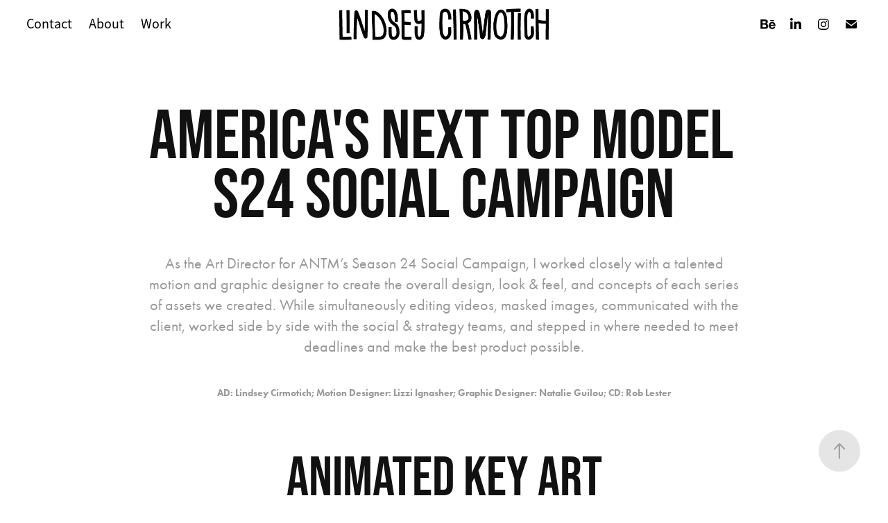

--- FILE ---
content_type: text/html; charset=utf-8
request_url: https://lindseycirmotich.com/americas-next-top-model-s24-social-campaign
body_size: 11638
content:
<!DOCTYPE HTML>
<html lang="en-US">
<head>
  <meta charset="UTF-8" />
  <meta name="viewport" content="width=device-width, initial-scale=1" />
      <meta name="keywords"  content="ANTM,america's next top,model,social campaign,social branding,Season 24,Animated Quote CArds,digital design,social marketing,NLF" />
      <meta name="description"  content="As the Art Director for ANTM’s Season 24 Social Campaign, I worked closely with a talented motion and graphic designer to create the overall design, look &amp; feel, and concepts of each series of assets we created. While simultaneously editing videos, masked images, communicated with the client, worked side by side with the social &amp; strategy teams, and stepped in where needed to meet deadlines and make the best product possible." />
      <meta name="twitter:card"  content="summary_large_image" />
      <meta name="twitter:site"  content="@AdobePortfolio" />
      <meta  property="og:title" content="Lindsey Cirmotich - America's Next Top Model S24 Social Campaign" />
      <meta  property="og:description" content="As the Art Director for ANTM’s Season 24 Social Campaign, I worked closely with a talented motion and graphic designer to create the overall design, look &amp; feel, and concepts of each series of assets we created. While simultaneously editing videos, masked images, communicated with the client, worked side by side with the social &amp; strategy teams, and stepped in where needed to meet deadlines and make the best product possible." />
      <meta  property="og:image" content="https://cdn.myportfolio.com/1c973ea8-2202-40aa-804f-62c03cc7ed05/7a7d207e-58c4-43ae-a1c0-79de4a3ad3cb_rwc_0x0x600x445x600.gif?h=1cf86d9b598f0d7b8d20ee74e43b43bd" />
        <link rel="icon" href="https://cdn.myportfolio.com/1c973ea8-2202-40aa-804f-62c03cc7ed05/6d4070b7-175d-4144-9aa3-d5592a7174d1_carw_1x1x32.png?h=3da1df2420f9d092506f3e3fd8d89225" />
        <link rel="apple-touch-icon" href="https://cdn.myportfolio.com/1c973ea8-2202-40aa-804f-62c03cc7ed05/d6351abe-0cd8-4e4c-8c26-bdf4b873f461_carw_1x1x180.png?h=74b2d96af1321ab4505e8ded59f54bc1" />
      <link rel="stylesheet" href="/dist/css/main.css" type="text/css" />
      <link rel="stylesheet" href="https://cdn.myportfolio.com/1c973ea8-2202-40aa-804f-62c03cc7ed05/63a0d097f1d88c7f15f0500044f123d31716413013.css?h=dfe6f3a6c37ec5d0cb0811179f77377a" type="text/css" />
    <link rel="canonical" href="https://lcirmotich.myportfolio.com/americas-next-top-model-s24-social-campaign" />
      <title>Lindsey Cirmotich - America's Next Top Model S24 Social Campaign</title>
    <script type="text/javascript" src="//use.typekit.net/ik/[base64].js?cb=35f77bfb8b50944859ea3d3804e7194e7a3173fb" async onload="
    try {
      window.Typekit.load();
    } catch (e) {
      console.warn('Typekit not loaded.');
    }
    "></script>
</head>
  <body class="transition-enabled">  <div class='page-background-video page-background-video-with-panel'>
  </div>
  <div class="js-responsive-nav">
    <div class="responsive-nav has-social">
      <div class="close-responsive-click-area js-close-responsive-nav">
        <div class="close-responsive-button"></div>
      </div>
          <nav class="nav-container" data-hover-hint="nav" data-hover-hint-placement="bottom-start">
      <div class="page-title">
        <a href="/contact" >Contact</a>
      </div>
      <div class="page-title">
        <a href="/about-me" >About</a>
      </div>
                <div class="gallery-title"><a href="/work" >Work</a></div>
          </nav>
        <div class="social pf-nav-social" data-context="theme.nav" data-hover-hint="navSocialIcons" data-hover-hint-placement="bottom-start">
          <ul>
                  <li>
                    <a href="https://www.behance.net/lindseycirmotich" target="_blank">
                      <svg id="Layer_1" data-name="Layer 1" xmlns="http://www.w3.org/2000/svg" viewBox="0 0 30 24" class="icon"><path id="path-1" d="M18.83,14.38a2.78,2.78,0,0,0,.65,1.9,2.31,2.31,0,0,0,1.7.59,2.31,2.31,0,0,0,1.38-.41,1.79,1.79,0,0,0,.71-0.87h2.31a4.48,4.48,0,0,1-1.71,2.53,5,5,0,0,1-2.78.76,5.53,5.53,0,0,1-2-.37,4.34,4.34,0,0,1-1.55-1,4.77,4.77,0,0,1-1-1.63,6.29,6.29,0,0,1,0-4.13,4.83,4.83,0,0,1,1-1.64A4.64,4.64,0,0,1,19.09,9a4.86,4.86,0,0,1,2-.4A4.5,4.5,0,0,1,23.21,9a4.36,4.36,0,0,1,1.5,1.3,5.39,5.39,0,0,1,.84,1.86,7,7,0,0,1,.18,2.18h-6.9Zm3.67-3.24A1.94,1.94,0,0,0,21,10.6a2.26,2.26,0,0,0-1,.22,2,2,0,0,0-.66.54,1.94,1.94,0,0,0-.35.69,3.47,3.47,0,0,0-.12.65h4.29A2.75,2.75,0,0,0,22.5,11.14ZM18.29,6h5.36V7.35H18.29V6ZM13.89,17.7a4.4,4.4,0,0,1-1.51.7,6.44,6.44,0,0,1-1.73.22H4.24V5.12h6.24a7.7,7.7,0,0,1,1.73.17,3.67,3.67,0,0,1,1.33.56,2.6,2.6,0,0,1,.86,1,3.74,3.74,0,0,1,.3,1.58,3,3,0,0,1-.46,1.7,3.33,3.33,0,0,1-1.35,1.12,3.19,3.19,0,0,1,1.82,1.26,3.79,3.79,0,0,1,.59,2.17,3.79,3.79,0,0,1-.39,1.77A3.24,3.24,0,0,1,13.89,17.7ZM11.72,8.19a1.25,1.25,0,0,0-.45-0.47,1.88,1.88,0,0,0-.64-0.24,5.5,5.5,0,0,0-.76-0.05H7.16v3.16h3a2,2,0,0,0,1.28-.38A1.43,1.43,0,0,0,11.89,9,1.73,1.73,0,0,0,11.72,8.19ZM11.84,13a2.39,2.39,0,0,0-1.52-.45H7.16v3.73h3.11a3.61,3.61,0,0,0,.82-0.09A2,2,0,0,0,11.77,16a1.39,1.39,0,0,0,.47-0.54,1.85,1.85,0,0,0,.17-0.88A1.77,1.77,0,0,0,11.84,13Z"/></svg>
                    </a>
                  </li>
                  <li>
                    <a href="https://www.linkedin.com/in/lindseycirmotich/" target="_blank">
                      <svg version="1.1" id="Layer_1" xmlns="http://www.w3.org/2000/svg" xmlns:xlink="http://www.w3.org/1999/xlink" viewBox="0 0 30 24" style="enable-background:new 0 0 30 24;" xml:space="preserve" class="icon">
                      <path id="path-1_24_" d="M19.6,19v-5.8c0-1.4-0.5-2.4-1.7-2.4c-1,0-1.5,0.7-1.8,1.3C16,12.3,16,12.6,16,13v6h-3.4
                        c0,0,0.1-9.8,0-10.8H16v1.5c0,0,0,0,0,0h0v0C16.4,9,17.2,7.9,19,7.9c2.3,0,4,1.5,4,4.9V19H19.6z M8.9,6.7L8.9,6.7
                        C7.7,6.7,7,5.9,7,4.9C7,3.8,7.8,3,8.9,3s1.9,0.8,1.9,1.9C10.9,5.9,10.1,6.7,8.9,6.7z M10.6,19H7.2V8.2h3.4V19z"/>
                      </svg>
                    </a>
                  </li>
                  <li>
                    <a href="https://www.instagram.com/lindseycirmotich/" target="_blank">
                      <svg version="1.1" id="Layer_1" xmlns="http://www.w3.org/2000/svg" xmlns:xlink="http://www.w3.org/1999/xlink" viewBox="0 0 30 24" style="enable-background:new 0 0 30 24;" xml:space="preserve" class="icon">
                      <g>
                        <path d="M15,5.4c2.1,0,2.4,0,3.2,0c0.8,0,1.2,0.2,1.5,0.3c0.4,0.1,0.6,0.3,0.9,0.6c0.3,0.3,0.5,0.5,0.6,0.9
                          c0.1,0.3,0.2,0.7,0.3,1.5c0,0.8,0,1.1,0,3.2s0,2.4,0,3.2c0,0.8-0.2,1.2-0.3,1.5c-0.1,0.4-0.3,0.6-0.6,0.9c-0.3,0.3-0.5,0.5-0.9,0.6
                          c-0.3,0.1-0.7,0.2-1.5,0.3c-0.8,0-1.1,0-3.2,0s-2.4,0-3.2,0c-0.8,0-1.2-0.2-1.5-0.3c-0.4-0.1-0.6-0.3-0.9-0.6
                          c-0.3-0.3-0.5-0.5-0.6-0.9c-0.1-0.3-0.2-0.7-0.3-1.5c0-0.8,0-1.1,0-3.2s0-2.4,0-3.2c0-0.8,0.2-1.2,0.3-1.5c0.1-0.4,0.3-0.6,0.6-0.9
                          c0.3-0.3,0.5-0.5,0.9-0.6c0.3-0.1,0.7-0.2,1.5-0.3C12.6,5.4,12.9,5.4,15,5.4 M15,4c-2.2,0-2.4,0-3.3,0c-0.9,0-1.4,0.2-1.9,0.4
                          c-0.5,0.2-1,0.5-1.4,0.9C7.9,5.8,7.6,6.2,7.4,6.8C7.2,7.3,7.1,7.9,7,8.7C7,9.6,7,9.8,7,12s0,2.4,0,3.3c0,0.9,0.2,1.4,0.4,1.9
                          c0.2,0.5,0.5,1,0.9,1.4c0.4,0.4,0.9,0.7,1.4,0.9c0.5,0.2,1.1,0.3,1.9,0.4c0.9,0,1.1,0,3.3,0s2.4,0,3.3,0c0.9,0,1.4-0.2,1.9-0.4
                          c0.5-0.2,1-0.5,1.4-0.9c0.4-0.4,0.7-0.9,0.9-1.4c0.2-0.5,0.3-1.1,0.4-1.9c0-0.9,0-1.1,0-3.3s0-2.4,0-3.3c0-0.9-0.2-1.4-0.4-1.9
                          c-0.2-0.5-0.5-1-0.9-1.4c-0.4-0.4-0.9-0.7-1.4-0.9c-0.5-0.2-1.1-0.3-1.9-0.4C17.4,4,17.2,4,15,4L15,4L15,4z"/>
                        <path d="M15,7.9c-2.3,0-4.1,1.8-4.1,4.1s1.8,4.1,4.1,4.1s4.1-1.8,4.1-4.1S17.3,7.9,15,7.9L15,7.9z M15,14.7c-1.5,0-2.7-1.2-2.7-2.7
                          c0-1.5,1.2-2.7,2.7-2.7s2.7,1.2,2.7,2.7C17.7,13.5,16.5,14.7,15,14.7L15,14.7z"/>
                        <path d="M20.2,7.7c0,0.5-0.4,1-1,1s-1-0.4-1-1s0.4-1,1-1S20.2,7.2,20.2,7.7L20.2,7.7z"/>
                      </g>
                      </svg>
                    </a>
                  </li>
                  <li>
                    <a href="mailto:lcirmotich@gmail.com">
                      <svg version="1.1" id="Layer_1" xmlns="http://www.w3.org/2000/svg" xmlns:xlink="http://www.w3.org/1999/xlink" x="0px" y="0px" viewBox="0 0 30 24" style="enable-background:new 0 0 30 24;" xml:space="preserve" class="icon">
                        <g>
                          <path d="M15,13L7.1,7.1c0-0.5,0.4-1,1-1h13.8c0.5,0,1,0.4,1,1L15,13z M15,14.8l7.9-5.9v8.1c0,0.5-0.4,1-1,1H8.1c-0.5,0-1-0.4-1-1 V8.8L15,14.8z"/>
                        </g>
                      </svg>
                    </a>
                  </li>
          </ul>
        </div>
    </div>
  </div>
    <header class="site-header js-site-header  js-fixed-nav" data-context="theme.nav" data-hover-hint="nav" data-hover-hint-placement="top-start">
        <nav class="nav-container" data-hover-hint="nav" data-hover-hint-placement="bottom-start">
      <div class="page-title">
        <a href="/contact" >Contact</a>
      </div>
      <div class="page-title">
        <a href="/about-me" >About</a>
      </div>
                <div class="gallery-title"><a href="/work" >Work</a></div>
        </nav>
        <div class="logo-wrap" data-context="theme.logo.header" data-hover-hint="logo" data-hover-hint-placement="bottom-start">
          <div class="logo e2e-site-logo-text logo-image has-rollover ">
    <a href="/work" class="image-normal image-link">
      <img src="https://cdn.myportfolio.com/1c973ea8-2202-40aa-804f-62c03cc7ed05/fa4c4c00-416a-4a8d-86cf-e592d1991991_rwc_0x0x576x86x4096.png?h=40a79a4638e2d44eb0492ed51a81ffb1" alt="Lindsey Cirmotich">
    </a>
    <a href="/work" class="image-rollover image-link">
      <img src="https://cdn.myportfolio.com/1c973ea8-2202-40aa-804f-62c03cc7ed05/dd227f67-0040-48f4-89a6-1c56da100471_rwc_0x0x576x86x4096.png?h=db3c4d41d656742ecb71a4d2a4c66786" alt="Lindsey Cirmotich">
    </a>
          </div>
        </div>
        <div class="social pf-nav-social" data-context="theme.nav" data-hover-hint="navSocialIcons" data-hover-hint-placement="bottom-start">
          <ul>
                  <li>
                    <a href="https://www.behance.net/lindseycirmotich" target="_blank">
                      <svg id="Layer_1" data-name="Layer 1" xmlns="http://www.w3.org/2000/svg" viewBox="0 0 30 24" class="icon"><path id="path-1" d="M18.83,14.38a2.78,2.78,0,0,0,.65,1.9,2.31,2.31,0,0,0,1.7.59,2.31,2.31,0,0,0,1.38-.41,1.79,1.79,0,0,0,.71-0.87h2.31a4.48,4.48,0,0,1-1.71,2.53,5,5,0,0,1-2.78.76,5.53,5.53,0,0,1-2-.37,4.34,4.34,0,0,1-1.55-1,4.77,4.77,0,0,1-1-1.63,6.29,6.29,0,0,1,0-4.13,4.83,4.83,0,0,1,1-1.64A4.64,4.64,0,0,1,19.09,9a4.86,4.86,0,0,1,2-.4A4.5,4.5,0,0,1,23.21,9a4.36,4.36,0,0,1,1.5,1.3,5.39,5.39,0,0,1,.84,1.86,7,7,0,0,1,.18,2.18h-6.9Zm3.67-3.24A1.94,1.94,0,0,0,21,10.6a2.26,2.26,0,0,0-1,.22,2,2,0,0,0-.66.54,1.94,1.94,0,0,0-.35.69,3.47,3.47,0,0,0-.12.65h4.29A2.75,2.75,0,0,0,22.5,11.14ZM18.29,6h5.36V7.35H18.29V6ZM13.89,17.7a4.4,4.4,0,0,1-1.51.7,6.44,6.44,0,0,1-1.73.22H4.24V5.12h6.24a7.7,7.7,0,0,1,1.73.17,3.67,3.67,0,0,1,1.33.56,2.6,2.6,0,0,1,.86,1,3.74,3.74,0,0,1,.3,1.58,3,3,0,0,1-.46,1.7,3.33,3.33,0,0,1-1.35,1.12,3.19,3.19,0,0,1,1.82,1.26,3.79,3.79,0,0,1,.59,2.17,3.79,3.79,0,0,1-.39,1.77A3.24,3.24,0,0,1,13.89,17.7ZM11.72,8.19a1.25,1.25,0,0,0-.45-0.47,1.88,1.88,0,0,0-.64-0.24,5.5,5.5,0,0,0-.76-0.05H7.16v3.16h3a2,2,0,0,0,1.28-.38A1.43,1.43,0,0,0,11.89,9,1.73,1.73,0,0,0,11.72,8.19ZM11.84,13a2.39,2.39,0,0,0-1.52-.45H7.16v3.73h3.11a3.61,3.61,0,0,0,.82-0.09A2,2,0,0,0,11.77,16a1.39,1.39,0,0,0,.47-0.54,1.85,1.85,0,0,0,.17-0.88A1.77,1.77,0,0,0,11.84,13Z"/></svg>
                    </a>
                  </li>
                  <li>
                    <a href="https://www.linkedin.com/in/lindseycirmotich/" target="_blank">
                      <svg version="1.1" id="Layer_1" xmlns="http://www.w3.org/2000/svg" xmlns:xlink="http://www.w3.org/1999/xlink" viewBox="0 0 30 24" style="enable-background:new 0 0 30 24;" xml:space="preserve" class="icon">
                      <path id="path-1_24_" d="M19.6,19v-5.8c0-1.4-0.5-2.4-1.7-2.4c-1,0-1.5,0.7-1.8,1.3C16,12.3,16,12.6,16,13v6h-3.4
                        c0,0,0.1-9.8,0-10.8H16v1.5c0,0,0,0,0,0h0v0C16.4,9,17.2,7.9,19,7.9c2.3,0,4,1.5,4,4.9V19H19.6z M8.9,6.7L8.9,6.7
                        C7.7,6.7,7,5.9,7,4.9C7,3.8,7.8,3,8.9,3s1.9,0.8,1.9,1.9C10.9,5.9,10.1,6.7,8.9,6.7z M10.6,19H7.2V8.2h3.4V19z"/>
                      </svg>
                    </a>
                  </li>
                  <li>
                    <a href="https://www.instagram.com/lindseycirmotich/" target="_blank">
                      <svg version="1.1" id="Layer_1" xmlns="http://www.w3.org/2000/svg" xmlns:xlink="http://www.w3.org/1999/xlink" viewBox="0 0 30 24" style="enable-background:new 0 0 30 24;" xml:space="preserve" class="icon">
                      <g>
                        <path d="M15,5.4c2.1,0,2.4,0,3.2,0c0.8,0,1.2,0.2,1.5,0.3c0.4,0.1,0.6,0.3,0.9,0.6c0.3,0.3,0.5,0.5,0.6,0.9
                          c0.1,0.3,0.2,0.7,0.3,1.5c0,0.8,0,1.1,0,3.2s0,2.4,0,3.2c0,0.8-0.2,1.2-0.3,1.5c-0.1,0.4-0.3,0.6-0.6,0.9c-0.3,0.3-0.5,0.5-0.9,0.6
                          c-0.3,0.1-0.7,0.2-1.5,0.3c-0.8,0-1.1,0-3.2,0s-2.4,0-3.2,0c-0.8,0-1.2-0.2-1.5-0.3c-0.4-0.1-0.6-0.3-0.9-0.6
                          c-0.3-0.3-0.5-0.5-0.6-0.9c-0.1-0.3-0.2-0.7-0.3-1.5c0-0.8,0-1.1,0-3.2s0-2.4,0-3.2c0-0.8,0.2-1.2,0.3-1.5c0.1-0.4,0.3-0.6,0.6-0.9
                          c0.3-0.3,0.5-0.5,0.9-0.6c0.3-0.1,0.7-0.2,1.5-0.3C12.6,5.4,12.9,5.4,15,5.4 M15,4c-2.2,0-2.4,0-3.3,0c-0.9,0-1.4,0.2-1.9,0.4
                          c-0.5,0.2-1,0.5-1.4,0.9C7.9,5.8,7.6,6.2,7.4,6.8C7.2,7.3,7.1,7.9,7,8.7C7,9.6,7,9.8,7,12s0,2.4,0,3.3c0,0.9,0.2,1.4,0.4,1.9
                          c0.2,0.5,0.5,1,0.9,1.4c0.4,0.4,0.9,0.7,1.4,0.9c0.5,0.2,1.1,0.3,1.9,0.4c0.9,0,1.1,0,3.3,0s2.4,0,3.3,0c0.9,0,1.4-0.2,1.9-0.4
                          c0.5-0.2,1-0.5,1.4-0.9c0.4-0.4,0.7-0.9,0.9-1.4c0.2-0.5,0.3-1.1,0.4-1.9c0-0.9,0-1.1,0-3.3s0-2.4,0-3.3c0-0.9-0.2-1.4-0.4-1.9
                          c-0.2-0.5-0.5-1-0.9-1.4c-0.4-0.4-0.9-0.7-1.4-0.9c-0.5-0.2-1.1-0.3-1.9-0.4C17.4,4,17.2,4,15,4L15,4L15,4z"/>
                        <path d="M15,7.9c-2.3,0-4.1,1.8-4.1,4.1s1.8,4.1,4.1,4.1s4.1-1.8,4.1-4.1S17.3,7.9,15,7.9L15,7.9z M15,14.7c-1.5,0-2.7-1.2-2.7-2.7
                          c0-1.5,1.2-2.7,2.7-2.7s2.7,1.2,2.7,2.7C17.7,13.5,16.5,14.7,15,14.7L15,14.7z"/>
                        <path d="M20.2,7.7c0,0.5-0.4,1-1,1s-1-0.4-1-1s0.4-1,1-1S20.2,7.2,20.2,7.7L20.2,7.7z"/>
                      </g>
                      </svg>
                    </a>
                  </li>
                  <li>
                    <a href="mailto:lcirmotich@gmail.com">
                      <svg version="1.1" id="Layer_1" xmlns="http://www.w3.org/2000/svg" xmlns:xlink="http://www.w3.org/1999/xlink" x="0px" y="0px" viewBox="0 0 30 24" style="enable-background:new 0 0 30 24;" xml:space="preserve" class="icon">
                        <g>
                          <path d="M15,13L7.1,7.1c0-0.5,0.4-1,1-1h13.8c0.5,0,1,0.4,1,1L15,13z M15,14.8l7.9-5.9v8.1c0,0.5-0.4,1-1,1H8.1c-0.5,0-1-0.4-1-1 V8.8L15,14.8z"/>
                        </g>
                      </svg>
                    </a>
                  </li>
          </ul>
        </div>
        <div class="hamburger-click-area js-hamburger">
          <div class="hamburger">
            <i></i>
            <i></i>
            <i></i>
          </div>
        </div>
    </header>
    <div class="header-placeholder"></div>
  <div class="site-wrap cfix js-site-wrap">
    <div class="site-container">
      <div class="site-content e2e-site-content">
        <main>
  <div class="page-container" data-context="page.page.container" data-hover-hint="pageContainer">
    <section class="page standard-modules">
        <header class="page-header content" data-context="pages" data-identity="id:p5d30948ee4aede3b370cbe7b069065385556862e3045a2bb97a25" data-hover-hint="pageHeader" data-hover-hint-id="p5d30948ee4aede3b370cbe7b069065385556862e3045a2bb97a25">
            <h1 class="title preserve-whitespace e2e-site-logo-text">America's Next Top Model S24 Social Campaign</h1>
            <p class="description">As the Art Director for ANTM’s Season 24 Social Campaign, I worked closely with a talented motion and graphic designer to create the overall design, look &amp; feel, and concepts of each series of assets we created. While simultaneously editing videos, masked images, communicated with the client, worked side by side with the social &amp; strategy teams, and stepped in where needed to meet deadlines and make the best product possible.</p>
            <div class="custom1 preserve-whitespace">AD: Lindsey Cirmotich; Motion Designer: Lizzi Ignasher; Graphic Designer: Natalie Guilou; CD: Rob Lester</div>
        </header>
      <div class="page-content js-page-content" data-context="pages" data-identity="id:p5d30948ee4aede3b370cbe7b069065385556862e3045a2bb97a25">
        <div id="project-canvas" class="js-project-modules modules content">
          <div id="project-modules">
              
              
              
              
              
              <div class="project-module module text project-module-text align- js-project-module e2e-site-project-module-text" style="padding-top: 50px;
padding-bottom: 50px;
">
  <div class="rich-text js-text-editable module-text"><div><span class="texteditor-inline-fontsize" style="font-size:80px;"><span class="texteditor-inline-color" style="color:#111111;"><span style="font-family:nrgs;font-weight:400;">Animated Key Art</span></span></span></div></div>
</div>

              
              
              
              
              
              <div class="project-module module image project-module-image js-js-project-module" >

  

  
     <div class="js-lightbox" data-src="https://cdn.myportfolio.com/1c973ea8-2202-40aa-804f-62c03cc7ed05/6affb2bb-28a2-4dbf-a7d1-a6465a4ff0bc.gif?h=8f91cb1f088caf420b376bfb85b36206">
           <img
             class="js-lazy e2e-site-project-module-image"
             src="[data-uri]"
             data-src="https://cdn.myportfolio.com/1c973ea8-2202-40aa-804f-62c03cc7ed05/6affb2bb-28a2-4dbf-a7d1-a6465a4ff0bc_rw_600.gif?h=2595f8975fbfda6b48ef3a7507185f53"
             data-srcset="https://cdn.myportfolio.com/1c973ea8-2202-40aa-804f-62c03cc7ed05/6affb2bb-28a2-4dbf-a7d1-a6465a4ff0bc_rw_600.gif?h=2595f8975fbfda6b48ef3a7507185f53 540w,"
             data-sizes="(max-width: 540px) 100vw, 540px"
             width="540"
             height="0"
             style="padding-bottom: 145.74%; background: rgba(0, 0, 0, 0.03)"
             
           >
     </div>
  

</div>

              
              
              
              
              
              
              
              
              
              
              
              
              
              <div class="project-module module text project-module-text align- js-project-module e2e-site-project-module-text" style="padding-top: 85px;
padding-bottom: 85px;
">
  <div class="rich-text js-text-editable module-text"><div><span style="font-size:80px;" class="texteditor-inline-fontsize"><span style="color:#111111;" class="texteditor-inline-color"><span style="font-family:nrgs; font-weight:400;">Countdown Videos</span></span></span><br></div></div>
</div>

              
              
              
              
              
              
              <div class="project-module module video project-module-video js-js-project-module" style="padding-top: 0px;
padding-bottom: 40px;
  width: 100%;
  max-width: 600px;
  float: center;
  clear: both;
">
    <div class="embed-dimensions" style="max-width: 720px; max-height: 720px; margin: 0 auto;">
    <div class="embed-aspect-ratio" style="padding-bottom: 100%; position: relative; height: 0px;">
        <iframe title="Video Player" class="embed-content" src="https://www-ccv.adobe.io/v1/player/ccv/-TrdHMEQJT5/embed?bgcolor=%23191919&lazyLoading=true&api_key=BehancePro2View" frameborder="0" allowfullscreen style="position: absolute; top: 0; left: 0; width: 100%; height: 100%;"></iframe>
    </div>
    </div>

</div>

              
              
              
              
              
              
              
              
              
              
              
              
              <div class="project-module module text project-module-text align- js-project-module e2e-site-project-module-text" style="padding-top: 100px;
padding-bottom: 85px;
">
  <div class="rich-text js-text-editable module-text"><div><span style="font-size:80px;" class="texteditor-inline-fontsize"><span style="color:#111111;" class="texteditor-inline-color"><span style="font-family:nrgs; font-weight:400;">Contestant Tease</span></span></span></div></div>
</div>

              
              
              
              
              
              
              <div class="project-module module video project-module-video js-js-project-module" style="padding-top: 0px;
padding-bottom: 40px;
  width: 100%;
  max-width: 600px;
  float: center;
  clear: both;
">
    <div class="embed-dimensions" style="max-width: 720px; max-height: 720px; margin: 0 auto;">
    <div class="embed-aspect-ratio" style="padding-bottom: 100%; position: relative; height: 0px;">
        <iframe title="Video Player" class="embed-content" src="https://www-ccv.adobe.io/v1/player/ccv/32Utd9nBUFV/embed?bgcolor=%23191919&lazyLoading=true&api_key=BehancePro2View" frameborder="0" allowfullscreen style="position: absolute; top: 0; left: 0; width: 100%; height: 100%;"></iframe>
    </div>
    </div>

</div>

              
              
              
              
              
              
              
              
              
              
              
              
              <div class="project-module module text project-module-text align- js-project-module e2e-site-project-module-text" style="padding-top: 100px;
padding-bottom: 85px;
">
  <div class="rich-text js-text-editable module-text"><div><span style="font-size:80px;" class="texteditor-inline-fontsize"><span style="color:#111111;" class="texteditor-inline-color"><span style="font-family:nrgs; font-weight:400;">Contestant Reveal</span></span></span><br></div></div>
</div>

              
              
              
              
              
              
              <div class="project-module module video project-module-video js-js-project-module" style="padding-top: 0px;
padding-bottom: 40px;
  width: 100%;
  max-width: 600px;
  float: center;
  clear: both;
">
    <div class="embed-dimensions" style="max-width: 720px; max-height: 720px; margin: 0 auto;">
    <div class="embed-aspect-ratio" style="padding-bottom: 100%; position: relative; height: 0px;">
        <iframe title="Video Player" class="embed-content" src="https://www-ccv.adobe.io/v1/player/ccv/92x4bPbpATm/embed?bgcolor=%23191919&lazyLoading=true&api_key=BehancePro2View" frameborder="0" allowfullscreen style="position: absolute; top: 0; left: 0; width: 100%; height: 100%;"></iframe>
    </div>
    </div>

</div>

              
              
              
              
              
              
              
              
              
              
              
              
              <div class="project-module module text project-module-text align- js-project-module e2e-site-project-module-text" style="padding-top: 100px;
padding-bottom: 85px;
">
  <div class="rich-text js-text-editable module-text"><div><span style="font-size:80px;" class="texteditor-inline-fontsize"><span style="color:#111111;" class="texteditor-inline-color"><span style="font-family:nrgs; font-weight:400;">Custom Memes</span></span></span><br></div></div>
</div>

              
              
              
              
              
              
              
              
              
              
              
              <div class="project-module module media_collection project-module-media_collection" data-id="m5d30948ea08ea3c4fbc5cc68f2ad0fb121246a762d52f0ab30a85"  style="padding-top: 0px;
padding-bottom: 40px;
  width: 100%;
  max-width: 1000px;
">
  <div class="grid--main js-grid-main" data-grid-max-images="
  ">
    <div class="grid__item-container js-grid-item-container" data-flex-grow="260" style="width:260px; flex-grow:260;" data-width="648" data-height="648">
      <script type="text/html" class="js-lightbox-slide-content">
        <div class="grid__image-wrapper">
          <img src="https://cdn.myportfolio.com/1c973ea8-2202-40aa-804f-62c03cc7ed05/99e0ee47-dca6-4b36-89de-43e0f0511e0b_rw_1200.gif?h=1a5163cef2c4abcd1d60e01e03805349" srcset="https://cdn.myportfolio.com/1c973ea8-2202-40aa-804f-62c03cc7ed05/99e0ee47-dca6-4b36-89de-43e0f0511e0b_rw_600.gif?h=0b3aea690bf42b636511f6d85060f68c 600w,https://cdn.myportfolio.com/1c973ea8-2202-40aa-804f-62c03cc7ed05/99e0ee47-dca6-4b36-89de-43e0f0511e0b_rw_1200.gif?h=1a5163cef2c4abcd1d60e01e03805349 648w,"  sizes="(max-width: 648px) 100vw, 648px">
        <div>
      </script>
      <img
        class="grid__item-image js-grid__item-image grid__item-image-lazy js-lazy"
        src="[data-uri]"
        
        data-src="https://cdn.myportfolio.com/1c973ea8-2202-40aa-804f-62c03cc7ed05/99e0ee47-dca6-4b36-89de-43e0f0511e0b_rw_1200.gif?h=1a5163cef2c4abcd1d60e01e03805349"
        data-srcset="https://cdn.myportfolio.com/1c973ea8-2202-40aa-804f-62c03cc7ed05/99e0ee47-dca6-4b36-89de-43e0f0511e0b_rw_600.gif?h=0b3aea690bf42b636511f6d85060f68c 600w,https://cdn.myportfolio.com/1c973ea8-2202-40aa-804f-62c03cc7ed05/99e0ee47-dca6-4b36-89de-43e0f0511e0b_rw_1200.gif?h=1a5163cef2c4abcd1d60e01e03805349 648w,"
      >
      <span class="grid__item-filler" style="padding-bottom:100%;"></span>
    </div>
    <div class="grid__item-container js-grid-item-container" data-flex-grow="260" style="width:260px; flex-grow:260;" data-width="500" data-height="500">
      <script type="text/html" class="js-lightbox-slide-content">
        <div class="grid__image-wrapper">
          <img src="https://cdn.myportfolio.com/1c973ea8-2202-40aa-804f-62c03cc7ed05/b1ea26f8-90ba-4f70-a843-6345dc06fed6_rw_600.gif?h=a2ecc3fb0c4ea6ee01324deacdb06810" srcset="https://cdn.myportfolio.com/1c973ea8-2202-40aa-804f-62c03cc7ed05/b1ea26f8-90ba-4f70-a843-6345dc06fed6_rw_600.gif?h=a2ecc3fb0c4ea6ee01324deacdb06810 500w,"  sizes="(max-width: 500px) 100vw, 500px">
        <div>
      </script>
      <img
        class="grid__item-image js-grid__item-image grid__item-image-lazy js-lazy"
        src="[data-uri]"
        
        data-src="https://cdn.myportfolio.com/1c973ea8-2202-40aa-804f-62c03cc7ed05/b1ea26f8-90ba-4f70-a843-6345dc06fed6_rw_600.gif?h=a2ecc3fb0c4ea6ee01324deacdb06810"
        data-srcset="https://cdn.myportfolio.com/1c973ea8-2202-40aa-804f-62c03cc7ed05/b1ea26f8-90ba-4f70-a843-6345dc06fed6_rw_600.gif?h=a2ecc3fb0c4ea6ee01324deacdb06810 500w,"
      >
      <span class="grid__item-filler" style="padding-bottom:100%;"></span>
    </div>
    <div class="grid__item-container js-grid-item-container" data-flex-grow="260" style="width:260px; flex-grow:260;" data-width="648" data-height="648">
      <script type="text/html" class="js-lightbox-slide-content">
        <div class="grid__image-wrapper">
          <img src="https://cdn.myportfolio.com/1c973ea8-2202-40aa-804f-62c03cc7ed05/1b1d133d-7483-43fe-9657-57ae90952947_rw_1200.gif?h=2ed74da29e6a135adb64ae1942b9dcd3" srcset="https://cdn.myportfolio.com/1c973ea8-2202-40aa-804f-62c03cc7ed05/1b1d133d-7483-43fe-9657-57ae90952947_rw_600.gif?h=4c85dafcda3b7f3a83721e2eefead359 600w,https://cdn.myportfolio.com/1c973ea8-2202-40aa-804f-62c03cc7ed05/1b1d133d-7483-43fe-9657-57ae90952947_rw_1200.gif?h=2ed74da29e6a135adb64ae1942b9dcd3 648w,"  sizes="(max-width: 648px) 100vw, 648px">
        <div>
      </script>
      <img
        class="grid__item-image js-grid__item-image grid__item-image-lazy js-lazy"
        src="[data-uri]"
        
        data-src="https://cdn.myportfolio.com/1c973ea8-2202-40aa-804f-62c03cc7ed05/1b1d133d-7483-43fe-9657-57ae90952947_rw_1200.gif?h=2ed74da29e6a135adb64ae1942b9dcd3"
        data-srcset="https://cdn.myportfolio.com/1c973ea8-2202-40aa-804f-62c03cc7ed05/1b1d133d-7483-43fe-9657-57ae90952947_rw_600.gif?h=4c85dafcda3b7f3a83721e2eefead359 600w,https://cdn.myportfolio.com/1c973ea8-2202-40aa-804f-62c03cc7ed05/1b1d133d-7483-43fe-9657-57ae90952947_rw_1200.gif?h=2ed74da29e6a135adb64ae1942b9dcd3 648w,"
      >
      <span class="grid__item-filler" style="padding-bottom:100%;"></span>
    </div>
    <div class="js-grid-spacer"></div>
  </div>
</div>

              
              
              
              
              
              
              
              <div class="project-module module text project-module-text align- js-project-module e2e-site-project-module-text" style="padding-top: 100px;
padding-bottom: 85px;
">
  <div class="rich-text js-text-editable module-text"><div><span style="font-size:80px;" class="texteditor-inline-fontsize"><span style="color:#111111;" class="texteditor-inline-color"><span style="font-family:nrgs; font-weight:400;">Giphy Stickers</span></span></span><br></div></div>
</div>

              
              
              
              
              
              
              
              
              
              
              
              <div class="project-module module media_collection project-module-media_collection" data-id="m5d30948eb4a16d8c80178289917c74e4586bfebdd14a284409fa2"  style="padding-top: 0px;
padding-bottom: 40px;
  width: 100%;
  max-width: 1000px;
">
  <div class="grid--main js-grid-main" data-grid-max-images="
  ">
    <div class="grid__item-container js-grid-item-container" data-flex-grow="260" style="width:260px; flex-grow:260;" data-width="600" data-height="600">
      <script type="text/html" class="js-lightbox-slide-content">
        <div class="grid__image-wrapper">
          <img src="https://cdn.myportfolio.com/1c973ea8-2202-40aa-804f-62c03cc7ed05/97f8b4bb-d876-4f27-9a21-6d76df482188_rw_600.gif?h=78b089abb3f0e3d964145c23a72cf508" srcset="https://cdn.myportfolio.com/1c973ea8-2202-40aa-804f-62c03cc7ed05/97f8b4bb-d876-4f27-9a21-6d76df482188_rw_600.gif?h=78b089abb3f0e3d964145c23a72cf508 600w,"  sizes="(max-width: 600px) 100vw, 600px">
        <div>
      </script>
      <img
        class="grid__item-image js-grid__item-image grid__item-image-lazy js-lazy"
        src="[data-uri]"
        
        data-src="https://cdn.myportfolio.com/1c973ea8-2202-40aa-804f-62c03cc7ed05/97f8b4bb-d876-4f27-9a21-6d76df482188_rw_600.gif?h=78b089abb3f0e3d964145c23a72cf508"
        data-srcset="https://cdn.myportfolio.com/1c973ea8-2202-40aa-804f-62c03cc7ed05/97f8b4bb-d876-4f27-9a21-6d76df482188_rw_600.gif?h=78b089abb3f0e3d964145c23a72cf508 600w,"
      >
      <span class="grid__item-filler" style="padding-bottom:100%;"></span>
    </div>
    <div class="grid__item-container js-grid-item-container" data-flex-grow="146.23172103487" style="width:146.23172103487px; flex-grow:146.23172103487;" data-width="500" data-height="889">
      <script type="text/html" class="js-lightbox-slide-content">
        <div class="grid__image-wrapper">
          <img src="https://cdn.myportfolio.com/1c973ea8-2202-40aa-804f-62c03cc7ed05/24f50b00-3b2e-49f0-990c-576b8c5777ae_rw_600.gif?h=ee7b8f2bf52f6f46d53b7e3b5128a989" srcset="https://cdn.myportfolio.com/1c973ea8-2202-40aa-804f-62c03cc7ed05/24f50b00-3b2e-49f0-990c-576b8c5777ae_rw_600.gif?h=ee7b8f2bf52f6f46d53b7e3b5128a989 500w,"  sizes="(max-width: 500px) 100vw, 500px">
        <div>
      </script>
      <img
        class="grid__item-image js-grid__item-image grid__item-image-lazy js-lazy"
        src="[data-uri]"
        
        data-src="https://cdn.myportfolio.com/1c973ea8-2202-40aa-804f-62c03cc7ed05/24f50b00-3b2e-49f0-990c-576b8c5777ae_rw_600.gif?h=ee7b8f2bf52f6f46d53b7e3b5128a989"
        data-srcset="https://cdn.myportfolio.com/1c973ea8-2202-40aa-804f-62c03cc7ed05/24f50b00-3b2e-49f0-990c-576b8c5777ae_rw_600.gif?h=ee7b8f2bf52f6f46d53b7e3b5128a989 500w,"
      >
      <span class="grid__item-filler" style="padding-bottom:177.8%;"></span>
    </div>
    <div class="grid__item-container js-grid-item-container" data-flex-grow="260" style="width:260px; flex-grow:260;" data-width="600" data-height="600">
      <script type="text/html" class="js-lightbox-slide-content">
        <div class="grid__image-wrapper">
          <img src="https://cdn.myportfolio.com/1c973ea8-2202-40aa-804f-62c03cc7ed05/37796749-7a3e-4a2b-b597-bc180dd9fd40_rw_600.gif?h=27e10ad3e04d2bd3d5fa4295ec59b6f2" srcset="https://cdn.myportfolio.com/1c973ea8-2202-40aa-804f-62c03cc7ed05/37796749-7a3e-4a2b-b597-bc180dd9fd40_rw_600.gif?h=27e10ad3e04d2bd3d5fa4295ec59b6f2 600w,"  sizes="(max-width: 600px) 100vw, 600px">
        <div>
      </script>
      <img
        class="grid__item-image js-grid__item-image grid__item-image-lazy js-lazy"
        src="[data-uri]"
        
        data-src="https://cdn.myportfolio.com/1c973ea8-2202-40aa-804f-62c03cc7ed05/37796749-7a3e-4a2b-b597-bc180dd9fd40_rw_600.gif?h=27e10ad3e04d2bd3d5fa4295ec59b6f2"
        data-srcset="https://cdn.myportfolio.com/1c973ea8-2202-40aa-804f-62c03cc7ed05/37796749-7a3e-4a2b-b597-bc180dd9fd40_rw_600.gif?h=27e10ad3e04d2bd3d5fa4295ec59b6f2 600w,"
      >
      <span class="grid__item-filler" style="padding-bottom:100%;"></span>
    </div>
    <div class="js-grid-spacer"></div>
  </div>
</div>

              
              
              
              
              
              
              
              <div class="project-module module text project-module-text align- js-project-module e2e-site-project-module-text" style="padding-top: 100px;
padding-bottom: 85px;
">
  <div class="rich-text js-text-editable module-text"><div><span style="font-size:80px;" class="texteditor-inline-fontsize"><span style="color:#111111;" class="texteditor-inline-color"><span style="font-family:nrgs; font-weight:400;">Weekly Winner Assets</span></span></span><br></div></div>
</div>

              
              
              
              
              
              
              
              
              
              
              
              <div class="project-module module media_collection project-module-media_collection" data-id="m5d30948ec62f3ee46bb4d2f15a062ca9da0580bfb6bc767a91ef0"  style="padding-top: 0px;
padding-bottom: 40px;
  width: 100%;
  max-width: 1000px;
">
  <div class="grid--main js-grid-main" data-grid-max-images="
  ">
    <div class="grid__item-container js-grid-item-container" data-flex-grow="260" style="width:260px; flex-grow:260;" data-width="648" data-height="648">
      <script type="text/html" class="js-lightbox-slide-content">
        <div class="grid__image-wrapper">
          <img src="https://cdn.myportfolio.com/1c973ea8-2202-40aa-804f-62c03cc7ed05/f942267a-019e-4357-a2b2-9d4d1c942f3e_rw_1200.gif?h=8fb873dbc007b73efcf8bd60c7320b36" srcset="https://cdn.myportfolio.com/1c973ea8-2202-40aa-804f-62c03cc7ed05/f942267a-019e-4357-a2b2-9d4d1c942f3e_rw_600.gif?h=a05c2deee450a8d980a29af317592eb9 600w,https://cdn.myportfolio.com/1c973ea8-2202-40aa-804f-62c03cc7ed05/f942267a-019e-4357-a2b2-9d4d1c942f3e_rw_1200.gif?h=8fb873dbc007b73efcf8bd60c7320b36 648w,"  sizes="(max-width: 648px) 100vw, 648px">
        <div>
      </script>
      <img
        class="grid__item-image js-grid__item-image grid__item-image-lazy js-lazy"
        src="[data-uri]"
        
        data-src="https://cdn.myportfolio.com/1c973ea8-2202-40aa-804f-62c03cc7ed05/f942267a-019e-4357-a2b2-9d4d1c942f3e_rw_1200.gif?h=8fb873dbc007b73efcf8bd60c7320b36"
        data-srcset="https://cdn.myportfolio.com/1c973ea8-2202-40aa-804f-62c03cc7ed05/f942267a-019e-4357-a2b2-9d4d1c942f3e_rw_600.gif?h=a05c2deee450a8d980a29af317592eb9 600w,https://cdn.myportfolio.com/1c973ea8-2202-40aa-804f-62c03cc7ed05/f942267a-019e-4357-a2b2-9d4d1c942f3e_rw_1200.gif?h=8fb873dbc007b73efcf8bd60c7320b36 648w,"
      >
      <span class="grid__item-filler" style="padding-bottom:100%;"></span>
    </div>
    <div class="grid__item-container js-grid-item-container" data-flex-grow="260" style="width:260px; flex-grow:260;" data-width="500" data-height="500">
      <script type="text/html" class="js-lightbox-slide-content">
        <div class="grid__image-wrapper">
          <img src="https://cdn.myportfolio.com/1c973ea8-2202-40aa-804f-62c03cc7ed05/98697b8d-62f4-462e-b500-21942a7c98e9_rw_600.gif?h=b6f29d1f16ebb98480c358cd149d25ce" srcset="https://cdn.myportfolio.com/1c973ea8-2202-40aa-804f-62c03cc7ed05/98697b8d-62f4-462e-b500-21942a7c98e9_rw_600.gif?h=b6f29d1f16ebb98480c358cd149d25ce 500w,"  sizes="(max-width: 500px) 100vw, 500px">
        <div>
      </script>
      <img
        class="grid__item-image js-grid__item-image grid__item-image-lazy js-lazy"
        src="[data-uri]"
        
        data-src="https://cdn.myportfolio.com/1c973ea8-2202-40aa-804f-62c03cc7ed05/98697b8d-62f4-462e-b500-21942a7c98e9_rw_600.gif?h=b6f29d1f16ebb98480c358cd149d25ce"
        data-srcset="https://cdn.myportfolio.com/1c973ea8-2202-40aa-804f-62c03cc7ed05/98697b8d-62f4-462e-b500-21942a7c98e9_rw_600.gif?h=b6f29d1f16ebb98480c358cd149d25ce 500w,"
      >
      <span class="grid__item-filler" style="padding-bottom:100%;"></span>
    </div>
    <div class="js-grid-spacer"></div>
  </div>
</div>

              
              
              
              
              
              
              
              <div class="project-module module text project-module-text align- js-project-module e2e-site-project-module-text" style="padding-top: 100px;
padding-bottom: 85px;
">
  <div class="rich-text js-text-editable module-text"><div><span style="font-size:80px;" class="texteditor-inline-fontsize"><span style="color:#111111;" class="texteditor-inline-color"><span style="font-family:nrgs; font-weight:400;">Animated Quote Cards</span></span></span><br></div></div>
</div>

              
              
              
              
              
              
              
              
              
              
              
              <div class="project-module module media_collection project-module-media_collection" data-id="m5d30948ed468aac109d65bd1d168f99f0ca3c85f66060b8c35b98"  style="padding-top: 0px;
padding-bottom: 40px;
  width: 100%;
  max-width: 1000px;
">
  <div class="grid--main js-grid-main" data-grid-max-images="
  ">
    <div class="grid__item-container js-grid-item-container" data-flex-grow="260" style="width:260px; flex-grow:260;" data-width="702" data-height="702">
      <script type="text/html" class="js-lightbox-slide-content">
        <div class="grid__image-wrapper">
          <img src="https://cdn.myportfolio.com/1c973ea8-2202-40aa-804f-62c03cc7ed05/efdc3428-ac7d-44e4-b77e-14dfe04b8374_rw_1200.gif?h=20d7b74b5d0544c0ec0b142fbbdab1a3" srcset="https://cdn.myportfolio.com/1c973ea8-2202-40aa-804f-62c03cc7ed05/efdc3428-ac7d-44e4-b77e-14dfe04b8374_rw_600.gif?h=7d150f84cc9a848af39663cd2ed05f48 600w,https://cdn.myportfolio.com/1c973ea8-2202-40aa-804f-62c03cc7ed05/efdc3428-ac7d-44e4-b77e-14dfe04b8374_rw_1200.gif?h=20d7b74b5d0544c0ec0b142fbbdab1a3 702w,"  sizes="(max-width: 702px) 100vw, 702px">
        <div>
      </script>
      <img
        class="grid__item-image js-grid__item-image grid__item-image-lazy js-lazy"
        src="[data-uri]"
        
        data-src="https://cdn.myportfolio.com/1c973ea8-2202-40aa-804f-62c03cc7ed05/efdc3428-ac7d-44e4-b77e-14dfe04b8374_rw_1200.gif?h=20d7b74b5d0544c0ec0b142fbbdab1a3"
        data-srcset="https://cdn.myportfolio.com/1c973ea8-2202-40aa-804f-62c03cc7ed05/efdc3428-ac7d-44e4-b77e-14dfe04b8374_rw_600.gif?h=7d150f84cc9a848af39663cd2ed05f48 600w,https://cdn.myportfolio.com/1c973ea8-2202-40aa-804f-62c03cc7ed05/efdc3428-ac7d-44e4-b77e-14dfe04b8374_rw_1200.gif?h=20d7b74b5d0544c0ec0b142fbbdab1a3 702w,"
      >
      <span class="grid__item-filler" style="padding-bottom:100%;"></span>
    </div>
    <div class="grid__item-container js-grid-item-container" data-flex-grow="260" style="width:260px; flex-grow:260;" data-width="500" data-height="500">
      <script type="text/html" class="js-lightbox-slide-content">
        <div class="grid__image-wrapper">
          <img src="https://cdn.myportfolio.com/1c973ea8-2202-40aa-804f-62c03cc7ed05/19d5f066-7121-4b0c-b70a-28eae2f2b944_rw_600.gif?h=22c8e53e2ffda076e1f2f02b27dc9d8b" srcset="https://cdn.myportfolio.com/1c973ea8-2202-40aa-804f-62c03cc7ed05/19d5f066-7121-4b0c-b70a-28eae2f2b944_rw_600.gif?h=22c8e53e2ffda076e1f2f02b27dc9d8b 500w,"  sizes="(max-width: 500px) 100vw, 500px">
        <div>
      </script>
      <img
        class="grid__item-image js-grid__item-image grid__item-image-lazy js-lazy"
        src="[data-uri]"
        
        data-src="https://cdn.myportfolio.com/1c973ea8-2202-40aa-804f-62c03cc7ed05/19d5f066-7121-4b0c-b70a-28eae2f2b944_rw_600.gif?h=22c8e53e2ffda076e1f2f02b27dc9d8b"
        data-srcset="https://cdn.myportfolio.com/1c973ea8-2202-40aa-804f-62c03cc7ed05/19d5f066-7121-4b0c-b70a-28eae2f2b944_rw_600.gif?h=22c8e53e2ffda076e1f2f02b27dc9d8b 500w,"
      >
      <span class="grid__item-filler" style="padding-bottom:100%;"></span>
    </div>
    <div class="grid__item-container js-grid-item-container" data-flex-grow="260" style="width:260px; flex-grow:260;" data-width="500" data-height="500">
      <script type="text/html" class="js-lightbox-slide-content">
        <div class="grid__image-wrapper">
          <img src="https://cdn.myportfolio.com/1c973ea8-2202-40aa-804f-62c03cc7ed05/661df8b9-00e2-4555-bb58-c7b7c1690ec8_rw_600.gif?h=730f64c396677a8ac3d64ee8aa256660" srcset="https://cdn.myportfolio.com/1c973ea8-2202-40aa-804f-62c03cc7ed05/661df8b9-00e2-4555-bb58-c7b7c1690ec8_rw_600.gif?h=730f64c396677a8ac3d64ee8aa256660 500w,"  sizes="(max-width: 500px) 100vw, 500px">
        <div>
      </script>
      <img
        class="grid__item-image js-grid__item-image grid__item-image-lazy js-lazy"
        src="[data-uri]"
        
        data-src="https://cdn.myportfolio.com/1c973ea8-2202-40aa-804f-62c03cc7ed05/661df8b9-00e2-4555-bb58-c7b7c1690ec8_rw_600.gif?h=730f64c396677a8ac3d64ee8aa256660"
        data-srcset="https://cdn.myportfolio.com/1c973ea8-2202-40aa-804f-62c03cc7ed05/661df8b9-00e2-4555-bb58-c7b7c1690ec8_rw_600.gif?h=730f64c396677a8ac3d64ee8aa256660 500w,"
      >
      <span class="grid__item-filler" style="padding-bottom:100%;"></span>
    </div>
    <div class="js-grid-spacer"></div>
  </div>
</div>

              
              
              
              <div class="project-module module image project-module-image js-js-project-module" >

  

  
     <div class="js-lightbox" data-src="https://cdn.myportfolio.com/1c973ea8-2202-40aa-804f-62c03cc7ed05/0923888f-55c2-4eb1-ad0e-2498e42d5190.gif?h=99835f054943734f79e120e8eb299de1">
           <img
             class="js-lazy e2e-site-project-module-image"
             src="[data-uri]"
             data-src="https://cdn.myportfolio.com/1c973ea8-2202-40aa-804f-62c03cc7ed05/0923888f-55c2-4eb1-ad0e-2498e42d5190_rw_600.gif?h=3568d2a27748affb105ce07fcc998f1f"
             data-srcset="https://cdn.myportfolio.com/1c973ea8-2202-40aa-804f-62c03cc7ed05/0923888f-55c2-4eb1-ad0e-2498e42d5190_rw_600.gif?h=3568d2a27748affb105ce07fcc998f1f 400w,"
             data-sizes="(max-width: 400px) 100vw, 400px"
             width="400"
             height="0"
             style="padding-bottom: 100%; background: rgba(0, 0, 0, 0.03)"
             
           >
     </div>
  

</div>

              
              
              
              
              
              
              
              
          </div>
        </div>
      </div>
    </section>
          <section class="other-projects" data-context="page.page.other_pages" data-hover-hint="otherPages">
            <div class="title-wrapper">
              <div class="title-container">
                  <h3 class="other-projects-title preserve-whitespace">You may also like</h3>
              </div>
            </div>
            <div class="project-covers">
                  <a class="project-cover js-project-cover-touch hold-space" href="/ninja-speedi" data-context="pages" data-identity="id:p63b5be2a942581a9b36765bd7ee63b35711f3bbb0daf182867e47">
                    <div class="cover-content-container">
                      <div class="cover-image-wrap">
                        <div class="cover-image">
                            <div class="cover cover-normal">

            <img
              class="cover__img js-lazy"
              src="https://cdn.myportfolio.com/1c973ea8-2202-40aa-804f-62c03cc7ed05/5491e048-ccb8-4741-8cd5-0c221591d7d2_rwc_84x0x432x337x32.gif?h=dcc2fc03033f01ee2fe2009d22f3f14f"
              data-src="https://cdn.myportfolio.com/1c973ea8-2202-40aa-804f-62c03cc7ed05/5491e048-ccb8-4741-8cd5-0c221591d7d2_rwc_84x0x432x337x432.gif?h=aafd3218d729f5dff2059d16248ecb5c"
              data-srcset="https://cdn.myportfolio.com/1c973ea8-2202-40aa-804f-62c03cc7ed05/5491e048-ccb8-4741-8cd5-0c221591d7d2_rwc_84x0x432x337x432.gif?h=aafd3218d729f5dff2059d16248ecb5c 640w, https://cdn.myportfolio.com/1c973ea8-2202-40aa-804f-62c03cc7ed05/5491e048-ccb8-4741-8cd5-0c221591d7d2_rwc_84x0x432x337x432.gif?h=aafd3218d729f5dff2059d16248ecb5c 1280w, https://cdn.myportfolio.com/1c973ea8-2202-40aa-804f-62c03cc7ed05/5491e048-ccb8-4741-8cd5-0c221591d7d2_rwc_84x0x432x337x432.gif?h=aafd3218d729f5dff2059d16248ecb5c 1366w, https://cdn.myportfolio.com/1c973ea8-2202-40aa-804f-62c03cc7ed05/5491e048-ccb8-4741-8cd5-0c221591d7d2_rwc_84x0x432x337x432.gif?h=aafd3218d729f5dff2059d16248ecb5c 1920w, https://cdn.myportfolio.com/1c973ea8-2202-40aa-804f-62c03cc7ed05/5491e048-ccb8-4741-8cd5-0c221591d7d2_rwc_84x0x432x337x432.gif?h=aafd3218d729f5dff2059d16248ecb5c 2560w, https://cdn.myportfolio.com/1c973ea8-2202-40aa-804f-62c03cc7ed05/5491e048-ccb8-4741-8cd5-0c221591d7d2_rwc_84x0x432x337x432.gif?h=aafd3218d729f5dff2059d16248ecb5c 5120w"
              data-sizes="(max-width: 540px) 100vw, (max-width: 768px) 50vw, calc(1200px / 3)"
            >
                                      </div>
                        </div>
                      </div>
                      <div class="details-wrap">
                        <div class="details">
                          <div class="details-inner">
                              <div class="title preserve-whitespace">Ninja Speedi</div>
                          </div>
                        </div>
                      </div>
                    </div>
                  </a>
                  <a class="project-cover js-project-cover-touch hold-space" href="/turnerboone-marketing-design" data-context="pages" data-identity="id:p606dd108f2e7b57b41f20dc9ee3ea192173fb33c6ee1abe37ec5f">
                    <div class="cover-content-container">
                      <div class="cover-image-wrap">
                        <div class="cover-image">
                            <div class="cover cover-normal">

            <img
              class="cover__img js-lazy"
              src="https://cdn.myportfolio.com/1c973ea8-2202-40aa-804f-62c03cc7ed05/27a08bee-627e-408a-9029-4e5e75e60be9_rwc_0x0x807x631x32.png?h=73dd47dbaa01f4870cab1f16dff6741b"
              data-src="https://cdn.myportfolio.com/1c973ea8-2202-40aa-804f-62c03cc7ed05/27a08bee-627e-408a-9029-4e5e75e60be9_rwc_0x0x807x631x807.png?h=dd4e808852a02636bb258a8f3ebf1b2b"
              data-srcset="https://cdn.myportfolio.com/1c973ea8-2202-40aa-804f-62c03cc7ed05/27a08bee-627e-408a-9029-4e5e75e60be9_rwc_0x0x807x631x640.png?h=9184de7c7f480758fdbd58f39701ead9 640w, https://cdn.myportfolio.com/1c973ea8-2202-40aa-804f-62c03cc7ed05/27a08bee-627e-408a-9029-4e5e75e60be9_rwc_0x0x807x631x807.png?h=dd4e808852a02636bb258a8f3ebf1b2b 1280w, https://cdn.myportfolio.com/1c973ea8-2202-40aa-804f-62c03cc7ed05/27a08bee-627e-408a-9029-4e5e75e60be9_rwc_0x0x807x631x807.png?h=dd4e808852a02636bb258a8f3ebf1b2b 1366w, https://cdn.myportfolio.com/1c973ea8-2202-40aa-804f-62c03cc7ed05/27a08bee-627e-408a-9029-4e5e75e60be9_rwc_0x0x807x631x807.png?h=dd4e808852a02636bb258a8f3ebf1b2b 1920w, https://cdn.myportfolio.com/1c973ea8-2202-40aa-804f-62c03cc7ed05/27a08bee-627e-408a-9029-4e5e75e60be9_rwc_0x0x807x631x807.png?h=dd4e808852a02636bb258a8f3ebf1b2b 2560w, https://cdn.myportfolio.com/1c973ea8-2202-40aa-804f-62c03cc7ed05/27a08bee-627e-408a-9029-4e5e75e60be9_rwc_0x0x807x631x807.png?h=dd4e808852a02636bb258a8f3ebf1b2b 5120w"
              data-sizes="(max-width: 540px) 100vw, (max-width: 768px) 50vw, calc(1200px / 3)"
            >
                                      </div>
                        </div>
                      </div>
                      <div class="details-wrap">
                        <div class="details">
                          <div class="details-inner">
                              <div class="title preserve-whitespace">turnerboone Marketing Design</div>
                          </div>
                        </div>
                      </div>
                    </div>
                  </a>
                  <a class="project-cover js-project-cover-touch hold-space" href="/showtime-patrick-melrose-social-branding" data-context="pages" data-identity="id:p5d019e348055900d741c3f3691ff46508941444fd94e694591541">
                    <div class="cover-content-container">
                      <div class="cover-image-wrap">
                        <div class="cover-image">
                            <div class="cover cover-normal">

            <img
              class="cover__img js-lazy"
              src="https://cdn.myportfolio.com/1c973ea8-2202-40aa-804f-62c03cc7ed05/97164e9b-1a36-46fb-9545-0c18f0382f35_rwc_0x0x807x632x32.gif?h=6c1dc3e41ad0c139d4254adfff98e05a"
              data-src="https://cdn.myportfolio.com/1c973ea8-2202-40aa-804f-62c03cc7ed05/97164e9b-1a36-46fb-9545-0c18f0382f35_rwc_0x0x807x632x807.gif?h=92cdf054ad14eec73b5938112b9a9c51"
              data-srcset="https://cdn.myportfolio.com/1c973ea8-2202-40aa-804f-62c03cc7ed05/97164e9b-1a36-46fb-9545-0c18f0382f35_rwc_0x0x807x632x640.gif?h=3c6800d1907512e62dd8e59986181a45 640w, https://cdn.myportfolio.com/1c973ea8-2202-40aa-804f-62c03cc7ed05/97164e9b-1a36-46fb-9545-0c18f0382f35_rwc_0x0x807x632x807.gif?h=92cdf054ad14eec73b5938112b9a9c51 1280w, https://cdn.myportfolio.com/1c973ea8-2202-40aa-804f-62c03cc7ed05/97164e9b-1a36-46fb-9545-0c18f0382f35_rwc_0x0x807x632x807.gif?h=92cdf054ad14eec73b5938112b9a9c51 1366w, https://cdn.myportfolio.com/1c973ea8-2202-40aa-804f-62c03cc7ed05/97164e9b-1a36-46fb-9545-0c18f0382f35_rwc_0x0x807x632x807.gif?h=92cdf054ad14eec73b5938112b9a9c51 1920w, https://cdn.myportfolio.com/1c973ea8-2202-40aa-804f-62c03cc7ed05/97164e9b-1a36-46fb-9545-0c18f0382f35_rwc_0x0x807x632x807.gif?h=92cdf054ad14eec73b5938112b9a9c51 2560w, https://cdn.myportfolio.com/1c973ea8-2202-40aa-804f-62c03cc7ed05/97164e9b-1a36-46fb-9545-0c18f0382f35_rwc_0x0x807x632x807.gif?h=92cdf054ad14eec73b5938112b9a9c51 5120w"
              data-sizes="(max-width: 540px) 100vw, (max-width: 768px) 50vw, calc(1200px / 3)"
            >
                                      </div>
                        </div>
                      </div>
                      <div class="details-wrap">
                        <div class="details">
                          <div class="details-inner">
                              <div class="title preserve-whitespace">Patrick Melrose: Social Branding</div>
                          </div>
                        </div>
                      </div>
                    </div>
                  </a>
                  <a class="project-cover js-project-cover-touch hold-space" href="/ilny-spring-cards" data-context="pages" data-identity="id:p5ce6d9c836c6bc6d087c6738e3c99699425659741e41d7b3fd76c">
                    <div class="cover-content-container">
                      <div class="cover-image-wrap">
                        <div class="cover-image">
                            <div class="cover cover-normal">

            <img
              class="cover__img js-lazy"
              src="https://cdn.myportfolio.com/1c973ea8-2202-40aa-804f-62c03cc7ed05/e9c6c319-765a-443f-8101-af215b03f874_rwc_109x64x980x767x32.png?h=27d1c5eef3b275b79729406a80a9697c"
              data-src="https://cdn.myportfolio.com/1c973ea8-2202-40aa-804f-62c03cc7ed05/e9c6c319-765a-443f-8101-af215b03f874_rwc_109x64x980x767x980.png?h=57020f3f695e76989e12d6d503f43a97"
              data-srcset="https://cdn.myportfolio.com/1c973ea8-2202-40aa-804f-62c03cc7ed05/e9c6c319-765a-443f-8101-af215b03f874_rwc_109x64x980x767x640.png?h=ff2353376b900080a0604e1a045156f9 640w, https://cdn.myportfolio.com/1c973ea8-2202-40aa-804f-62c03cc7ed05/e9c6c319-765a-443f-8101-af215b03f874_rwc_109x64x980x767x980.png?h=57020f3f695e76989e12d6d503f43a97 1280w, https://cdn.myportfolio.com/1c973ea8-2202-40aa-804f-62c03cc7ed05/e9c6c319-765a-443f-8101-af215b03f874_rwc_109x64x980x767x980.png?h=57020f3f695e76989e12d6d503f43a97 1366w, https://cdn.myportfolio.com/1c973ea8-2202-40aa-804f-62c03cc7ed05/e9c6c319-765a-443f-8101-af215b03f874_rwc_109x64x980x767x980.png?h=57020f3f695e76989e12d6d503f43a97 1920w, https://cdn.myportfolio.com/1c973ea8-2202-40aa-804f-62c03cc7ed05/e9c6c319-765a-443f-8101-af215b03f874_rwc_109x64x980x767x980.png?h=57020f3f695e76989e12d6d503f43a97 2560w, https://cdn.myportfolio.com/1c973ea8-2202-40aa-804f-62c03cc7ed05/e9c6c319-765a-443f-8101-af215b03f874_rwc_109x64x980x767x980.png?h=57020f3f695e76989e12d6d503f43a97 5120w"
              data-sizes="(max-width: 540px) 100vw, (max-width: 768px) 50vw, calc(1200px / 3)"
            >
                                      </div>
                        </div>
                      </div>
                      <div class="details-wrap">
                        <div class="details">
                          <div class="details-inner">
                              <div class="title preserve-whitespace">I Love NY: Spring Cards</div>
                          </div>
                        </div>
                      </div>
                    </div>
                  </a>
                  <a class="project-cover js-project-cover-touch hold-space" href="/baroness-von-sketch-show-illustrations" data-context="pages" data-identity="id:p5d01708da9a7dbebe28da47da7d641e313206084c42b6be79398c">
                    <div class="cover-content-container">
                      <div class="cover-image-wrap">
                        <div class="cover-image">
                            <div class="cover cover-normal">

            <img
              class="cover__img js-lazy"
              src="https://cdn.myportfolio.com/1c973ea8-2202-40aa-804f-62c03cc7ed05/5ba52c1b-4780-4171-b4c8-f2e0b99fd62b_rwc_0x0x807x632x32.png?h=3a989f86f501e73d5f2e8c88ff4ed1fa"
              data-src="https://cdn.myportfolio.com/1c973ea8-2202-40aa-804f-62c03cc7ed05/5ba52c1b-4780-4171-b4c8-f2e0b99fd62b_rwc_0x0x807x632x807.png?h=9f46480118c1770fb4dd38e3c5528a77"
              data-srcset="https://cdn.myportfolio.com/1c973ea8-2202-40aa-804f-62c03cc7ed05/5ba52c1b-4780-4171-b4c8-f2e0b99fd62b_rwc_0x0x807x632x640.png?h=7eed8109cbc3367a93c092c3abd59fd8 640w, https://cdn.myportfolio.com/1c973ea8-2202-40aa-804f-62c03cc7ed05/5ba52c1b-4780-4171-b4c8-f2e0b99fd62b_rwc_0x0x807x632x807.png?h=9f46480118c1770fb4dd38e3c5528a77 1280w, https://cdn.myportfolio.com/1c973ea8-2202-40aa-804f-62c03cc7ed05/5ba52c1b-4780-4171-b4c8-f2e0b99fd62b_rwc_0x0x807x632x807.png?h=9f46480118c1770fb4dd38e3c5528a77 1366w, https://cdn.myportfolio.com/1c973ea8-2202-40aa-804f-62c03cc7ed05/5ba52c1b-4780-4171-b4c8-f2e0b99fd62b_rwc_0x0x807x632x807.png?h=9f46480118c1770fb4dd38e3c5528a77 1920w, https://cdn.myportfolio.com/1c973ea8-2202-40aa-804f-62c03cc7ed05/5ba52c1b-4780-4171-b4c8-f2e0b99fd62b_rwc_0x0x807x632x807.png?h=9f46480118c1770fb4dd38e3c5528a77 2560w, https://cdn.myportfolio.com/1c973ea8-2202-40aa-804f-62c03cc7ed05/5ba52c1b-4780-4171-b4c8-f2e0b99fd62b_rwc_0x0x807x632x807.png?h=9f46480118c1770fb4dd38e3c5528a77 5120w"
              data-sizes="(max-width: 540px) 100vw, (max-width: 768px) 50vw, calc(1200px / 3)"
            >
                                      </div>
                        </div>
                      </div>
                      <div class="details-wrap">
                        <div class="details">
                          <div class="details-inner">
                              <div class="title preserve-whitespace">Baroness Von Sketch Show Illustrations</div>
                          </div>
                        </div>
                      </div>
                    </div>
                  </a>
                  <a class="project-cover js-project-cover-touch hold-space" href="/ifc-2017-social-branding" data-context="pages" data-identity="id:p5ce6d9c758ded0137bbaa6f7acc9f25b53fdbf113b2df2974e4f8">
                    <div class="cover-content-container">
                      <div class="cover-image-wrap">
                        <div class="cover-image">
                            <div class="cover cover-normal">

            <img
              class="cover__img js-lazy"
              src="https://cdn.myportfolio.com/1c973ea8-2202-40aa-804f-62c03cc7ed05/efda60ea-6993-460c-8394-e98d6065cbfc_rwc_0x192x865x677x32.gif?h=171e00806b800ef57e6d558353206550"
              data-src="https://cdn.myportfolio.com/1c973ea8-2202-40aa-804f-62c03cc7ed05/efda60ea-6993-460c-8394-e98d6065cbfc_rwc_0x192x865x677x865.gif?h=52ab2b0d40553afad73377b7b2aa0be4"
              data-srcset="https://cdn.myportfolio.com/1c973ea8-2202-40aa-804f-62c03cc7ed05/efda60ea-6993-460c-8394-e98d6065cbfc_rwc_0x192x865x677x640.gif?h=bdbd2489f723b8c2dfcf19ef42417d0b 640w, https://cdn.myportfolio.com/1c973ea8-2202-40aa-804f-62c03cc7ed05/efda60ea-6993-460c-8394-e98d6065cbfc_rwc_0x192x865x677x865.gif?h=52ab2b0d40553afad73377b7b2aa0be4 1280w, https://cdn.myportfolio.com/1c973ea8-2202-40aa-804f-62c03cc7ed05/efda60ea-6993-460c-8394-e98d6065cbfc_rwc_0x192x865x677x865.gif?h=52ab2b0d40553afad73377b7b2aa0be4 1366w, https://cdn.myportfolio.com/1c973ea8-2202-40aa-804f-62c03cc7ed05/efda60ea-6993-460c-8394-e98d6065cbfc_rwc_0x192x865x677x865.gif?h=52ab2b0d40553afad73377b7b2aa0be4 1920w, https://cdn.myportfolio.com/1c973ea8-2202-40aa-804f-62c03cc7ed05/efda60ea-6993-460c-8394-e98d6065cbfc_rwc_0x192x865x677x865.gif?h=52ab2b0d40553afad73377b7b2aa0be4 2560w, https://cdn.myportfolio.com/1c973ea8-2202-40aa-804f-62c03cc7ed05/efda60ea-6993-460c-8394-e98d6065cbfc_rwc_0x192x865x677x865.gif?h=52ab2b0d40553afad73377b7b2aa0be4 5120w"
              data-sizes="(max-width: 540px) 100vw, (max-width: 768px) 50vw, calc(1200px / 3)"
            >
                                      </div>
                        </div>
                      </div>
                      <div class="details-wrap">
                        <div class="details">
                          <div class="details-inner">
                              <div class="title preserve-whitespace">IFC: Social Branding</div>
                          </div>
                        </div>
                      </div>
                    </div>
                  </a>
                  <a class="project-cover js-project-cover-touch hold-space" href="/syfy-31-days-of-halloween" data-context="pages" data-identity="id:p5cc28fe13655fc06918a184d24bb21a78d5a51318b2db1c9bf3bb">
                    <div class="cover-content-container">
                      <div class="cover-image-wrap">
                        <div class="cover-image">
                            <div class="cover cover-normal">

            <img
              class="cover__img js-lazy"
              src="https://cdn.myportfolio.com/1c973ea8-2202-40aa-804f-62c03cc7ed05/03962666-41ca-4b21-b060-f9cd279786a1_rwc_179x121x839x657x32.png?h=d411a7a010f38bb37ff3a049f44bd6d1"
              data-src="https://cdn.myportfolio.com/1c973ea8-2202-40aa-804f-62c03cc7ed05/03962666-41ca-4b21-b060-f9cd279786a1_rwc_179x121x839x657x839.png?h=e4b5c2103a034ceff229f7a3ddf0057a"
              data-srcset="https://cdn.myportfolio.com/1c973ea8-2202-40aa-804f-62c03cc7ed05/03962666-41ca-4b21-b060-f9cd279786a1_rwc_179x121x839x657x640.png?h=a905f1359a3c3329da2129d6be4b1141 640w, https://cdn.myportfolio.com/1c973ea8-2202-40aa-804f-62c03cc7ed05/03962666-41ca-4b21-b060-f9cd279786a1_rwc_179x121x839x657x839.png?h=e4b5c2103a034ceff229f7a3ddf0057a 1280w, https://cdn.myportfolio.com/1c973ea8-2202-40aa-804f-62c03cc7ed05/03962666-41ca-4b21-b060-f9cd279786a1_rwc_179x121x839x657x839.png?h=e4b5c2103a034ceff229f7a3ddf0057a 1366w, https://cdn.myportfolio.com/1c973ea8-2202-40aa-804f-62c03cc7ed05/03962666-41ca-4b21-b060-f9cd279786a1_rwc_179x121x839x657x839.png?h=e4b5c2103a034ceff229f7a3ddf0057a 1920w, https://cdn.myportfolio.com/1c973ea8-2202-40aa-804f-62c03cc7ed05/03962666-41ca-4b21-b060-f9cd279786a1_rwc_179x121x839x657x839.png?h=e4b5c2103a034ceff229f7a3ddf0057a 2560w, https://cdn.myportfolio.com/1c973ea8-2202-40aa-804f-62c03cc7ed05/03962666-41ca-4b21-b060-f9cd279786a1_rwc_179x121x839x657x839.png?h=e4b5c2103a034ceff229f7a3ddf0057a 5120w"
              data-sizes="(max-width: 540px) 100vw, (max-width: 768px) 50vw, calc(1200px / 3)"
            >
                                      </div>
                        </div>
                      </div>
                      <div class="details-wrap">
                        <div class="details">
                          <div class="details-inner">
                              <div class="title preserve-whitespace">SYFY: 31 Days of Halloween</div>
                          </div>
                        </div>
                      </div>
                    </div>
                  </a>
                  <a class="project-cover js-project-cover-touch hold-space" href="/the-mindy-project-icon-patterns" data-context="pages" data-identity="id:p5cf971a7b8481ca79216f23ab4edaf20d6abe29f387492f8606f7">
                    <div class="cover-content-container">
                      <div class="cover-image-wrap">
                        <div class="cover-image">
                            <div class="cover cover-normal">

            <img
              class="cover__img js-lazy"
              src="https://cdn.myportfolio.com/1c973ea8-2202-40aa-804f-62c03cc7ed05/6d6cb5fd-8f10-4b37-9b7c-7a2c4edb3711_rwc_0x0x807x632x32.gif?h=c2b53a286f1349fee4141766cd9212fe"
              data-src="https://cdn.myportfolio.com/1c973ea8-2202-40aa-804f-62c03cc7ed05/6d6cb5fd-8f10-4b37-9b7c-7a2c4edb3711_rwc_0x0x807x632x807.gif?h=40489b4bce320afe7cb17b35197fcdaf"
              data-srcset="https://cdn.myportfolio.com/1c973ea8-2202-40aa-804f-62c03cc7ed05/6d6cb5fd-8f10-4b37-9b7c-7a2c4edb3711_rwc_0x0x807x632x640.gif?h=909f95cf9abedcf7081f37e86e4ea96b 640w, https://cdn.myportfolio.com/1c973ea8-2202-40aa-804f-62c03cc7ed05/6d6cb5fd-8f10-4b37-9b7c-7a2c4edb3711_rwc_0x0x807x632x807.gif?h=40489b4bce320afe7cb17b35197fcdaf 1280w, https://cdn.myportfolio.com/1c973ea8-2202-40aa-804f-62c03cc7ed05/6d6cb5fd-8f10-4b37-9b7c-7a2c4edb3711_rwc_0x0x807x632x807.gif?h=40489b4bce320afe7cb17b35197fcdaf 1366w, https://cdn.myportfolio.com/1c973ea8-2202-40aa-804f-62c03cc7ed05/6d6cb5fd-8f10-4b37-9b7c-7a2c4edb3711_rwc_0x0x807x632x807.gif?h=40489b4bce320afe7cb17b35197fcdaf 1920w, https://cdn.myportfolio.com/1c973ea8-2202-40aa-804f-62c03cc7ed05/6d6cb5fd-8f10-4b37-9b7c-7a2c4edb3711_rwc_0x0x807x632x807.gif?h=40489b4bce320afe7cb17b35197fcdaf 2560w, https://cdn.myportfolio.com/1c973ea8-2202-40aa-804f-62c03cc7ed05/6d6cb5fd-8f10-4b37-9b7c-7a2c4edb3711_rwc_0x0x807x632x807.gif?h=40489b4bce320afe7cb17b35197fcdaf 5120w"
              data-sizes="(max-width: 540px) 100vw, (max-width: 768px) 50vw, calc(1200px / 3)"
            >
                                      </div>
                        </div>
                      </div>
                      <div class="details-wrap">
                        <div class="details">
                          <div class="details-inner">
                              <div class="title preserve-whitespace">The Mindy Project: Icon Patterns</div>
                          </div>
                        </div>
                      </div>
                    </div>
                  </a>
                  <a class="project-cover js-project-cover-touch hold-space" href="/mean-mr-trump" data-context="pages" data-identity="id:p5ce6d9c62b2f2a522becc83f6553d794c68f231a30da9dad4d8e0">
                    <div class="cover-content-container">
                      <div class="cover-image-wrap">
                        <div class="cover-image">
                            <div class="cover cover-normal">

            <img
              class="cover__img js-lazy"
              src="https://cdn.myportfolio.com/1c973ea8-2202-40aa-804f-62c03cc7ed05/ca64f851-37ab-43eb-8f93-8f7a00943a82_rwc_0x0x807x632x32.gif?h=fd11aec25a03a10b5df493b9e2b1f5b2"
              data-src="https://cdn.myportfolio.com/1c973ea8-2202-40aa-804f-62c03cc7ed05/ca64f851-37ab-43eb-8f93-8f7a00943a82_rwc_0x0x807x632x807.gif?h=3b6bf12b9c96b263b5f9413dc7ab0944"
              data-srcset="https://cdn.myportfolio.com/1c973ea8-2202-40aa-804f-62c03cc7ed05/ca64f851-37ab-43eb-8f93-8f7a00943a82_rwc_0x0x807x632x640.gif?h=4a16f560a65c3460076b7c893c7dc9fa 640w, https://cdn.myportfolio.com/1c973ea8-2202-40aa-804f-62c03cc7ed05/ca64f851-37ab-43eb-8f93-8f7a00943a82_rwc_0x0x807x632x807.gif?h=3b6bf12b9c96b263b5f9413dc7ab0944 1280w, https://cdn.myportfolio.com/1c973ea8-2202-40aa-804f-62c03cc7ed05/ca64f851-37ab-43eb-8f93-8f7a00943a82_rwc_0x0x807x632x807.gif?h=3b6bf12b9c96b263b5f9413dc7ab0944 1366w, https://cdn.myportfolio.com/1c973ea8-2202-40aa-804f-62c03cc7ed05/ca64f851-37ab-43eb-8f93-8f7a00943a82_rwc_0x0x807x632x807.gif?h=3b6bf12b9c96b263b5f9413dc7ab0944 1920w, https://cdn.myportfolio.com/1c973ea8-2202-40aa-804f-62c03cc7ed05/ca64f851-37ab-43eb-8f93-8f7a00943a82_rwc_0x0x807x632x807.gif?h=3b6bf12b9c96b263b5f9413dc7ab0944 2560w, https://cdn.myportfolio.com/1c973ea8-2202-40aa-804f-62c03cc7ed05/ca64f851-37ab-43eb-8f93-8f7a00943a82_rwc_0x0x807x632x807.gif?h=3b6bf12b9c96b263b5f9413dc7ab0944 5120w"
              data-sizes="(max-width: 540px) 100vw, (max-width: 768px) 50vw, calc(1200px / 3)"
            >
                                      </div>
                        </div>
                      </div>
                      <div class="details-wrap">
                        <div class="details">
                          <div class="details-inner">
                              <div class="title preserve-whitespace">Mean Mr. Trump</div>
                          </div>
                        </div>
                      </div>
                    </div>
                  </a>
                  <a class="project-cover js-project-cover-touch hold-space" href="/enamel-pins" data-context="pages" data-identity="id:p5cffcfc061e82272276f4671b46a48d53d1926ba12b8b03bdffcd">
                    <div class="cover-content-container">
                      <div class="cover-image-wrap">
                        <div class="cover-image">
                            <div class="cover cover-normal">

            <img
              class="cover__img js-lazy"
              src="https://cdn.myportfolio.com/1c973ea8-2202-40aa-804f-62c03cc7ed05/608e7311-8deb-4fe5-860f-1bc874c9d1bc_rwc_0x0x807x632x32.png?h=ccca953a083d2470f1f31556d4d33ab4"
              data-src="https://cdn.myportfolio.com/1c973ea8-2202-40aa-804f-62c03cc7ed05/608e7311-8deb-4fe5-860f-1bc874c9d1bc_rwc_0x0x807x632x807.png?h=31009e25925c6e1cfaca2b0c06d38824"
              data-srcset="https://cdn.myportfolio.com/1c973ea8-2202-40aa-804f-62c03cc7ed05/608e7311-8deb-4fe5-860f-1bc874c9d1bc_rwc_0x0x807x632x640.png?h=004dfdd1ac8ea67ff9972b6b6deac3ce 640w, https://cdn.myportfolio.com/1c973ea8-2202-40aa-804f-62c03cc7ed05/608e7311-8deb-4fe5-860f-1bc874c9d1bc_rwc_0x0x807x632x807.png?h=31009e25925c6e1cfaca2b0c06d38824 1280w, https://cdn.myportfolio.com/1c973ea8-2202-40aa-804f-62c03cc7ed05/608e7311-8deb-4fe5-860f-1bc874c9d1bc_rwc_0x0x807x632x807.png?h=31009e25925c6e1cfaca2b0c06d38824 1366w, https://cdn.myportfolio.com/1c973ea8-2202-40aa-804f-62c03cc7ed05/608e7311-8deb-4fe5-860f-1bc874c9d1bc_rwc_0x0x807x632x807.png?h=31009e25925c6e1cfaca2b0c06d38824 1920w, https://cdn.myportfolio.com/1c973ea8-2202-40aa-804f-62c03cc7ed05/608e7311-8deb-4fe5-860f-1bc874c9d1bc_rwc_0x0x807x632x807.png?h=31009e25925c6e1cfaca2b0c06d38824 2560w, https://cdn.myportfolio.com/1c973ea8-2202-40aa-804f-62c03cc7ed05/608e7311-8deb-4fe5-860f-1bc874c9d1bc_rwc_0x0x807x632x807.png?h=31009e25925c6e1cfaca2b0c06d38824 5120w"
              data-sizes="(max-width: 540px) 100vw, (max-width: 768px) 50vw, calc(1200px / 3)"
            >
                                      </div>
                        </div>
                      </div>
                      <div class="details-wrap">
                        <div class="details">
                          <div class="details-inner">
                              <div class="title preserve-whitespace">Enamel Pins</div>
                          </div>
                        </div>
                      </div>
                    </div>
                  </a>
            </div>
          </section>
        <section class="back-to-top" data-hover-hint="backToTop">
          <a href="#"><span class="arrow">&uarr;</span><span class="preserve-whitespace">Back to Top</span></a>
        </section>
        <a class="back-to-top-fixed js-back-to-top back-to-top-fixed-with-panel" data-hover-hint="backToTop" data-hover-hint-placement="top-start" href="#">
          <svg version="1.1" id="Layer_1" xmlns="http://www.w3.org/2000/svg" xmlns:xlink="http://www.w3.org/1999/xlink" x="0px" y="0px"
           viewBox="0 0 26 26" style="enable-background:new 0 0 26 26;" xml:space="preserve" class="icon icon-back-to-top">
          <g>
            <path d="M13.8,1.3L21.6,9c0.1,0.1,0.1,0.3,0.2,0.4c0.1,0.1,0.1,0.3,0.1,0.4s0,0.3-0.1,0.4c-0.1,0.1-0.1,0.3-0.3,0.4
              c-0.1,0.1-0.2,0.2-0.4,0.3c-0.2,0.1-0.3,0.1-0.4,0.1c-0.1,0-0.3,0-0.4-0.1c-0.2-0.1-0.3-0.2-0.4-0.3L14.2,5l0,19.1
              c0,0.2-0.1,0.3-0.1,0.5c0,0.1-0.1,0.3-0.3,0.4c-0.1,0.1-0.2,0.2-0.4,0.3c-0.1,0.1-0.3,0.1-0.5,0.1c-0.1,0-0.3,0-0.4-0.1
              c-0.1-0.1-0.3-0.1-0.4-0.3c-0.1-0.1-0.2-0.2-0.3-0.4c-0.1-0.1-0.1-0.3-0.1-0.5l0-19.1l-5.7,5.7C6,10.8,5.8,10.9,5.7,11
              c-0.1,0.1-0.3,0.1-0.4,0.1c-0.2,0-0.3,0-0.4-0.1c-0.1-0.1-0.3-0.2-0.4-0.3c-0.1-0.1-0.1-0.2-0.2-0.4C4.1,10.2,4,10.1,4.1,9.9
              c0-0.1,0-0.3,0.1-0.4c0-0.1,0.1-0.3,0.3-0.4l7.7-7.8c0.1,0,0.2-0.1,0.2-0.1c0,0,0.1-0.1,0.2-0.1c0.1,0,0.2,0,0.2-0.1
              c0.1,0,0.1,0,0.2,0c0,0,0.1,0,0.2,0c0.1,0,0.2,0,0.2,0.1c0.1,0,0.1,0.1,0.2,0.1C13.7,1.2,13.8,1.2,13.8,1.3z"/>
          </g>
          </svg>
        </a>
  </div>
              <footer class="site-footer" data-hover-hint="footer">
                  <div class="social pf-footer-social" data-context="theme.footer" data-hover-hint="footerSocialIcons">
                    <ul>
                            <li>
                              <a href="https://www.behance.net/lindseycirmotich" target="_blank">
                                <svg id="Layer_1" data-name="Layer 1" xmlns="http://www.w3.org/2000/svg" viewBox="0 0 30 24" class="icon"><path id="path-1" d="M18.83,14.38a2.78,2.78,0,0,0,.65,1.9,2.31,2.31,0,0,0,1.7.59,2.31,2.31,0,0,0,1.38-.41,1.79,1.79,0,0,0,.71-0.87h2.31a4.48,4.48,0,0,1-1.71,2.53,5,5,0,0,1-2.78.76,5.53,5.53,0,0,1-2-.37,4.34,4.34,0,0,1-1.55-1,4.77,4.77,0,0,1-1-1.63,6.29,6.29,0,0,1,0-4.13,4.83,4.83,0,0,1,1-1.64A4.64,4.64,0,0,1,19.09,9a4.86,4.86,0,0,1,2-.4A4.5,4.5,0,0,1,23.21,9a4.36,4.36,0,0,1,1.5,1.3,5.39,5.39,0,0,1,.84,1.86,7,7,0,0,1,.18,2.18h-6.9Zm3.67-3.24A1.94,1.94,0,0,0,21,10.6a2.26,2.26,0,0,0-1,.22,2,2,0,0,0-.66.54,1.94,1.94,0,0,0-.35.69,3.47,3.47,0,0,0-.12.65h4.29A2.75,2.75,0,0,0,22.5,11.14ZM18.29,6h5.36V7.35H18.29V6ZM13.89,17.7a4.4,4.4,0,0,1-1.51.7,6.44,6.44,0,0,1-1.73.22H4.24V5.12h6.24a7.7,7.7,0,0,1,1.73.17,3.67,3.67,0,0,1,1.33.56,2.6,2.6,0,0,1,.86,1,3.74,3.74,0,0,1,.3,1.58,3,3,0,0,1-.46,1.7,3.33,3.33,0,0,1-1.35,1.12,3.19,3.19,0,0,1,1.82,1.26,3.79,3.79,0,0,1,.59,2.17,3.79,3.79,0,0,1-.39,1.77A3.24,3.24,0,0,1,13.89,17.7ZM11.72,8.19a1.25,1.25,0,0,0-.45-0.47,1.88,1.88,0,0,0-.64-0.24,5.5,5.5,0,0,0-.76-0.05H7.16v3.16h3a2,2,0,0,0,1.28-.38A1.43,1.43,0,0,0,11.89,9,1.73,1.73,0,0,0,11.72,8.19ZM11.84,13a2.39,2.39,0,0,0-1.52-.45H7.16v3.73h3.11a3.61,3.61,0,0,0,.82-0.09A2,2,0,0,0,11.77,16a1.39,1.39,0,0,0,.47-0.54,1.85,1.85,0,0,0,.17-0.88A1.77,1.77,0,0,0,11.84,13Z"/></svg>
                              </a>
                            </li>
                            <li>
                              <a href="https://www.linkedin.com/in/lindseycirmotich/" target="_blank">
                                <svg version="1.1" id="Layer_1" xmlns="http://www.w3.org/2000/svg" xmlns:xlink="http://www.w3.org/1999/xlink" viewBox="0 0 30 24" style="enable-background:new 0 0 30 24;" xml:space="preserve" class="icon">
                                <path id="path-1_24_" d="M19.6,19v-5.8c0-1.4-0.5-2.4-1.7-2.4c-1,0-1.5,0.7-1.8,1.3C16,12.3,16,12.6,16,13v6h-3.4
                                  c0,0,0.1-9.8,0-10.8H16v1.5c0,0,0,0,0,0h0v0C16.4,9,17.2,7.9,19,7.9c2.3,0,4,1.5,4,4.9V19H19.6z M8.9,6.7L8.9,6.7
                                  C7.7,6.7,7,5.9,7,4.9C7,3.8,7.8,3,8.9,3s1.9,0.8,1.9,1.9C10.9,5.9,10.1,6.7,8.9,6.7z M10.6,19H7.2V8.2h3.4V19z"/>
                                </svg>
                              </a>
                            </li>
                            <li>
                              <a href="https://www.instagram.com/lindseycirmotich/" target="_blank">
                                <svg version="1.1" id="Layer_1" xmlns="http://www.w3.org/2000/svg" xmlns:xlink="http://www.w3.org/1999/xlink" viewBox="0 0 30 24" style="enable-background:new 0 0 30 24;" xml:space="preserve" class="icon">
                                <g>
                                  <path d="M15,5.4c2.1,0,2.4,0,3.2,0c0.8,0,1.2,0.2,1.5,0.3c0.4,0.1,0.6,0.3,0.9,0.6c0.3,0.3,0.5,0.5,0.6,0.9
                                    c0.1,0.3,0.2,0.7,0.3,1.5c0,0.8,0,1.1,0,3.2s0,2.4,0,3.2c0,0.8-0.2,1.2-0.3,1.5c-0.1,0.4-0.3,0.6-0.6,0.9c-0.3,0.3-0.5,0.5-0.9,0.6
                                    c-0.3,0.1-0.7,0.2-1.5,0.3c-0.8,0-1.1,0-3.2,0s-2.4,0-3.2,0c-0.8,0-1.2-0.2-1.5-0.3c-0.4-0.1-0.6-0.3-0.9-0.6
                                    c-0.3-0.3-0.5-0.5-0.6-0.9c-0.1-0.3-0.2-0.7-0.3-1.5c0-0.8,0-1.1,0-3.2s0-2.4,0-3.2c0-0.8,0.2-1.2,0.3-1.5c0.1-0.4,0.3-0.6,0.6-0.9
                                    c0.3-0.3,0.5-0.5,0.9-0.6c0.3-0.1,0.7-0.2,1.5-0.3C12.6,5.4,12.9,5.4,15,5.4 M15,4c-2.2,0-2.4,0-3.3,0c-0.9,0-1.4,0.2-1.9,0.4
                                    c-0.5,0.2-1,0.5-1.4,0.9C7.9,5.8,7.6,6.2,7.4,6.8C7.2,7.3,7.1,7.9,7,8.7C7,9.6,7,9.8,7,12s0,2.4,0,3.3c0,0.9,0.2,1.4,0.4,1.9
                                    c0.2,0.5,0.5,1,0.9,1.4c0.4,0.4,0.9,0.7,1.4,0.9c0.5,0.2,1.1,0.3,1.9,0.4c0.9,0,1.1,0,3.3,0s2.4,0,3.3,0c0.9,0,1.4-0.2,1.9-0.4
                                    c0.5-0.2,1-0.5,1.4-0.9c0.4-0.4,0.7-0.9,0.9-1.4c0.2-0.5,0.3-1.1,0.4-1.9c0-0.9,0-1.1,0-3.3s0-2.4,0-3.3c0-0.9-0.2-1.4-0.4-1.9
                                    c-0.2-0.5-0.5-1-0.9-1.4c-0.4-0.4-0.9-0.7-1.4-0.9c-0.5-0.2-1.1-0.3-1.9-0.4C17.4,4,17.2,4,15,4L15,4L15,4z"/>
                                  <path d="M15,7.9c-2.3,0-4.1,1.8-4.1,4.1s1.8,4.1,4.1,4.1s4.1-1.8,4.1-4.1S17.3,7.9,15,7.9L15,7.9z M15,14.7c-1.5,0-2.7-1.2-2.7-2.7
                                    c0-1.5,1.2-2.7,2.7-2.7s2.7,1.2,2.7,2.7C17.7,13.5,16.5,14.7,15,14.7L15,14.7z"/>
                                  <path d="M20.2,7.7c0,0.5-0.4,1-1,1s-1-0.4-1-1s0.4-1,1-1S20.2,7.2,20.2,7.7L20.2,7.7z"/>
                                </g>
                                </svg>
                              </a>
                            </li>
                            <li>
                              <a href="mailto:lcirmotich@gmail.com">
                                <svg version="1.1" id="Layer_1" xmlns="http://www.w3.org/2000/svg" xmlns:xlink="http://www.w3.org/1999/xlink" x="0px" y="0px" viewBox="0 0 30 24" style="enable-background:new 0 0 30 24;" xml:space="preserve" class="icon">
                                  <g>
                                    <path d="M15,13L7.1,7.1c0-0.5,0.4-1,1-1h13.8c0.5,0,1,0.4,1,1L15,13z M15,14.8l7.9-5.9v8.1c0,0.5-0.4,1-1,1H8.1c-0.5,0-1-0.4-1-1 V8.8L15,14.8z"/>
                                  </g>
                                </svg>
                              </a>
                            </li>
                    </ul>
                  </div>
                <div class="footer-text">
                  Lindsey Cirmotich
                </div>
              </footer>
        </main>
      </div>
    </div>
  </div>
</body>
<script type="text/javascript">
  // fix for Safari's back/forward cache
  window.onpageshow = function(e) {
    if (e.persisted) { window.location.reload(); }
  };
</script>
  <script type="text/javascript">var __config__ = {"page_id":"p5d30948ee4aede3b370cbe7b069065385556862e3045a2bb97a25","theme":{"name":"marta"},"pageTransition":true,"linkTransition":true,"disableDownload":true,"localizedValidationMessages":{"required":"This field is required","Email":"This field must be a valid email address"},"lightbox":{"enabled":true,"color":{"opacity":0.45,"hex":"#000000"}},"cookie_banner":{"enabled":false}};</script>
  <script type="text/javascript" src="/site/translations?cb=35f77bfb8b50944859ea3d3804e7194e7a3173fb"></script>
  <script type="text/javascript" src="/dist/js/main.js?cb=35f77bfb8b50944859ea3d3804e7194e7a3173fb"></script>
</html>


--- FILE ---
content_type: text/html
request_url: https://www-ccv.adobe.io/v1/player/ccv/-TrdHMEQJT5/embed?bgcolor=%23191919&lazyLoading=true&api_key=BehancePro2View
body_size: 2382
content:
<!DOCTYPE html>
<html lang="en">
<head>
    <meta http-equiv="X-UA-Compatible" content="IE=edge">
    <!-- NREUM: (1) -->
    <meta http-equiv="Content-Type" content="text/html; charset=utf-8" />
    <meta name="viewport" content="initial-scale=1.0, maximum-scale=1.0, user-scalable=no, width=device-width" />
    <!-- change title to match the h1 heading -->
    <title>Creative Cloud Player (HLS-everywhere Player)</title>
    <script src="https://cdnjs.cloudflare.com/ajax/libs/jquery/3.4.1/jquery.min.js"></script>
    <script src="https://use.typekit.net/wna4qxf.js"></script>
    <script src="https://www-ccv.adobe.io/build32669207/resource/ccv/js/ingest.min.js"></script>
    <script src="https://cdnjs.cloudflare.com/ajax/libs/babel-polyfill/7.2.5/polyfill.min.js"></script>
    <script src="https://www-ccv.adobe.io/build32669207/resource/ccv/js/video.min.js"></script>
    <script src="https://www-ccv.adobe.io/build32669207/resource/ccv/js/videojs-media-sources.js"></script>
    <script src="https://www-ccv.adobe.io/build32669207/resource/ccv/js/ccv-betaplayer.min.js"></script>
    <script src="https://www-ccv.adobe.io/build32669207/resource/ccv/js/VisitorAPI.js"></script>
    <style type="text/css">
        html {
            overflow: hidden
        }
        body {
            width: 100%;
            height: 100%;
            margin: 0px;
            padding: 0px;
            display: block;
            font-family: adobe-clean, 'Helvetica Neue', Helvetica, Arial, sans-serif;
            overflow: hidden;
            position: absolute
        }
    </style>
    <script type="application/javascript">
        window.ccv$serverData = { "status": "ok", "rootDir": "https://www-ccv.adobe.io/build32669207/resource/ccv", "duration": 9.067, "settings_json": "json/default/config.json", "strings_json": "json/default/en.json", "ccvid": "-TrdHMEQJT5", "clientid": "default", "language": "en", "posterframe": "https://cdn-prod-ccv.adobe.com/-TrdHMEQJT5/image/-TrdHMEQJT5_poster.jpg?hdnts=st%3D1768760193%7Eexp%3D1769019393%7Eacl%3D%2Fshared_assets%2Fimage%2F*%21%2Fz%2F-TrdHMEQJT5%2Frend%2F*%21%2Fi%2F-TrdHMEQJT5%2Frend%2F*%21%2F-TrdHMEQJT5%2Frend%2F*%21%2F-TrdHMEQJT5%2Fimage%2F*%21%2F-TrdHMEQJT5%2Fcaptions%2F*%7Ehmac%3D1efc4774957fa5b907b6e126597a01af8b821c73ef83cc56536002d2d7949e79", "seriesthumbnail_sprite_url": "https://cdn-prod-ccv.adobe.com/-TrdHMEQJT5/image/-TrdHMEQJT5_sprite_0.jpg?hdnts=st%3D1768760193%7Eexp%3D1769019393%7Eacl%3D%2Fshared_assets%2Fimage%2F*%21%2Fz%2F-TrdHMEQJT5%2Frend%2F*%21%2Fi%2F-TrdHMEQJT5%2Frend%2F*%21%2F-TrdHMEQJT5%2Frend%2F*%21%2F-TrdHMEQJT5%2Fimage%2F*%21%2F-TrdHMEQJT5%2Fcaptions%2F*%7Ehmac%3D1efc4774957fa5b907b6e126597a01af8b821c73ef83cc56536002d2d7949e79", "thumbnail_per_sprite": 50, "total_number_of_sprites": 1, "series_thumbnail_frequency": 2, "series_thumbnail_width": 150, "series_thumbnail_height": 150, "displayThumbnails": true, "wwwhost": "https://www-ccv.adobe.io/v1/player/ccv/-TrdHMEQJT5?api_key=BehancePro2View", "info": "https://www-ccv.adobe.io/v1/player/ccv/-TrdHMEQJT5/info?api_key=BehancePro2View", "m3u8URL": "https://cdn-prod-ccv.adobe.com/-TrdHMEQJT5/rend/master.m3u8?hdnts=st%3D1768760193%7Eexp%3D1769019393%7Eacl%3D%2Fshared_assets%2Fimage%2F*%21%2Fz%2F-TrdHMEQJT5%2Frend%2F*%21%2Fi%2F-TrdHMEQJT5%2Frend%2F*%21%2F-TrdHMEQJT5%2Frend%2F*%21%2F-TrdHMEQJT5%2Fimage%2F*%21%2F-TrdHMEQJT5%2Fcaptions%2F*%7Ehmac%3D1efc4774957fa5b907b6e126597a01af8b821c73ef83cc56536002d2d7949e79", "mp4URL": "https://cdn-prod-ccv.adobe.com/-TrdHMEQJT5/rend/-TrdHMEQJT5_576.mp4?hdnts=st%3D1768760193%7Eexp%3D1769019393%7Eacl%3D%2Fshared_assets%2Fimage%2F*%21%2Fz%2F-TrdHMEQJT5%2Frend%2F*%21%2Fi%2F-TrdHMEQJT5%2Frend%2F*%21%2F-TrdHMEQJT5%2Frend%2F*%21%2F-TrdHMEQJT5%2Fimage%2F*%21%2F-TrdHMEQJT5%2Fcaptions%2F*%7Ehmac%3D1efc4774957fa5b907b6e126597a01af8b821c73ef83cc56536002d2d7949e79", "inputHeight": 1080, "inputWidth": 1080, "playCountBeacon": { "url": "https://www-ccv.adobe.io/v1/player/ccv/-TrdHMEQJT5/firstplay", "type": "POST", "headers": { "Content-Type": "application/json", "X-Api-Key": "BehancePro2View" }, "data": { "nonce": "zH331+eedTqxBrnuLqROjsx4zGw=" } }, "playCountBeaconRetry": 1, "strings": { "%press_esc": "Press Esc to exit full screen mode.", "%error_has_occurred": "Sorry, there was a problem loading this video.", "%error_has_occurred_sub": "Please try refreshing the page.", "%conversion_in_progress": "We’re preparing your video.", "%conversion_in_progress_sub": "This page will refresh automatically when it’s ready. Or, check back shortly to see it.", "%invalid_video": "Sorry, we can’t find the video you’re looking for.", "%invalid_video_sub": "Please check that the URL was typed correctly. Or, the video may have been removed.", "%bad_video": "Sorry, we couldn’t prepare this video for playback.", "%bad_video_sub": "Please try uploading the video again. If that doesn’t help, there may be a probem with the file.", "%reload_video": "We’re almost done preparing your video.", "%reload_video_sub": "This page will refresh automatically when it’s ready. Or, check back shortly to see it.", "%removed_video": "This video no longer exists.", "%removed_video_sub": "Sorry, the video you’re looking for has been removed.", "%enable_flash_player": "Sorry, there was a problem loading this video.", "%enable_flash_player_sub": "Please try refreshing the page." }, "settings": { "COMMENTS": "The format of this file MUST match the definitions in ccv-player.d.ts. For validation use http://jsonlint.com.", "brightcove": { "bcid": "2679128769001", "playerid": "2727268340001", "playerkey": "AQ~~,AAACb7Se6nk~,ee7RfT0WJHLewwaRq30kZmTGY507rmYu", "rootdir": "", "theme": "default" }, "debugging": { "debug": "false", "log_info": "true", "log_warn": "true", "log_debug": "true", "log_error": "true" } }, "minframeWidth": 576, "minframeHeight": 576 };
    </script>
    <link href="https://www-ccv.adobe.io/build32669207/resource/ccv/css/video-js.css" rel="stylesheet"/>
    <link href="https://www-ccv.adobe.io/build32669207/resource/ccv/css/ccv-player.min.css" rel="stylesheet" type="text/css" />
</head>
<body>
<video id="video-js"  preload="none" playsinline class="video-js" data-poster="https://cdn-prod-ccv.adobe.com/-TrdHMEQJT5/image/-TrdHMEQJT5_poster.jpg?hdnts=st%3D1768760193%7Eexp%3D1769019393%7Eacl%3D%2Fshared_assets%2Fimage%2F*%21%2Fz%2F-TrdHMEQJT5%2Frend%2F*%21%2Fi%2F-TrdHMEQJT5%2Frend%2F*%21%2F-TrdHMEQJT5%2Frend%2F*%21%2F-TrdHMEQJT5%2Fimage%2F*%21%2F-TrdHMEQJT5%2Fcaptions%2F*%7Ehmac%3D1efc4774957fa5b907b6e126597a01af8b821c73ef83cc56536002d2d7949e79"
       data-seriesthumbnail_sprite_url="https://cdn-prod-ccv.adobe.com/-TrdHMEQJT5/image/-TrdHMEQJT5_sprite_0.jpg?hdnts=st%3D1768760193%7Eexp%3D1769019393%7Eacl%3D%2Fshared_assets%2Fimage%2F*%21%2Fz%2F-TrdHMEQJT5%2Frend%2F*%21%2Fi%2F-TrdHMEQJT5%2Frend%2F*%21%2F-TrdHMEQJT5%2Frend%2F*%21%2F-TrdHMEQJT5%2Fimage%2F*%21%2F-TrdHMEQJT5%2Fcaptions%2F*%7Ehmac%3D1efc4774957fa5b907b6e126597a01af8b821c73ef83cc56536002d2d7949e79" data-series_thumbnail_frequency="2"
       data-series_thumbnail_width="150" data-series_thumbnail_height="150"
       data-thumbnail_per_sprite="50" data-total_number_of_sprites="1"
       data-status="ok" data-rootdir="https://www-ccv.adobe.io/build32669207/resource/ccv" data-duration="9.067" data-displayThumbnails="true"
       data-environ="embed" data-settings_json="json/default/config.json" data-strings_json="json/default/en.json" data-secure="true"
       data-ccvid="-TrdHMEQJT5" data-clientid="default" data-mediatoken="hdnts=st=1768760193~exp=1769019393~acl=/shared_assets/image/*!/z/-TrdHMEQJT5/rend/*!/i/-TrdHMEQJT5/rend/*!/-TrdHMEQJT5/rend/*!/-TrdHMEQJT5/image/*!/-TrdHMEQJT5/captions/*~hmac=1efc4774957fa5b907b6e126597a01af8b821c73ef83cc56536002d2d7949e79"
       data-wwwhost="https://www-ccv.adobe.io/v1/player/ccv/-TrdHMEQJT5?api_key=BehancePro2View" data-inputWidth="1080" data-inputHeight="1080" data-debug="" data-env="prod"
       data-clientappname="behance_portfolio" src="">
 	<source src="https://cdn-prod-ccv.adobe.com/-TrdHMEQJT5/rend/master.m3u8?hdnts=st%3D1768760193%7Eexp%3D1769019393%7Eacl%3D%2Fshared_assets%2Fimage%2F*%21%2Fz%2F-TrdHMEQJT5%2Frend%2F*%21%2Fi%2F-TrdHMEQJT5%2Frend%2F*%21%2F-TrdHMEQJT5%2Frend%2F*%21%2F-TrdHMEQJT5%2Fimage%2F*%21%2F-TrdHMEQJT5%2Fcaptions%2F*%7Ehmac%3D1efc4774957fa5b907b6e126597a01af8b821c73ef83cc56536002d2d7949e79" type="application/x-mpegURL">
	<source src="https://cdn-prod-ccv.adobe.com/-TrdHMEQJT5/rend/-TrdHMEQJT5_576.mp4?hdnts=st%3D1768760193%7Eexp%3D1769019393%7Eacl%3D%2Fshared_assets%2Fimage%2F*%21%2Fz%2F-TrdHMEQJT5%2Frend%2F*%21%2Fi%2F-TrdHMEQJT5%2Frend%2F*%21%2F-TrdHMEQJT5%2Frend%2F*%21%2F-TrdHMEQJT5%2Fimage%2F*%21%2F-TrdHMEQJT5%2Fcaptions%2F*%7Ehmac%3D1efc4774957fa5b907b6e126597a01af8b821c73ef83cc56536002d2d7949e79" type="video/mp4">

</video>
</body>
</html>


--- FILE ---
content_type: text/html
request_url: https://www-ccv.adobe.io/v1/player/ccv/32Utd9nBUFV/embed?bgcolor=%23191919&lazyLoading=true&api_key=BehancePro2View
body_size: 2378
content:
<!DOCTYPE html>
<html lang="en">
<head>
    <meta http-equiv="X-UA-Compatible" content="IE=edge">
    <!-- NREUM: (1) -->
    <meta http-equiv="Content-Type" content="text/html; charset=utf-8" />
    <meta name="viewport" content="initial-scale=1.0, maximum-scale=1.0, user-scalable=no, width=device-width" />
    <!-- change title to match the h1 heading -->
    <title>Creative Cloud Player (HLS-everywhere Player)</title>
    <script src="https://cdnjs.cloudflare.com/ajax/libs/jquery/3.4.1/jquery.min.js"></script>
    <script src="https://use.typekit.net/wna4qxf.js"></script>
    <script src="https://www-ccv.adobe.io/build86948172/resource/ccv/js/ingest.min.js"></script>
    <script src="https://cdnjs.cloudflare.com/ajax/libs/babel-polyfill/7.2.5/polyfill.min.js"></script>
    <script src="https://www-ccv.adobe.io/build86948172/resource/ccv/js/video.min.js"></script>
    <script src="https://www-ccv.adobe.io/build86948172/resource/ccv/js/videojs-media-sources.js"></script>
    <script src="https://www-ccv.adobe.io/build86948172/resource/ccv/js/ccv-betaplayer.min.js"></script>
    <script src="https://www-ccv.adobe.io/build86948172/resource/ccv/js/VisitorAPI.js"></script>
    <style type="text/css">
        html {
            overflow: hidden
        }
        body {
            width: 100%;
            height: 100%;
            margin: 0px;
            padding: 0px;
            display: block;
            font-family: adobe-clean, 'Helvetica Neue', Helvetica, Arial, sans-serif;
            overflow: hidden;
            position: absolute
        }
    </style>
    <script type="application/javascript">
        window.ccv$serverData = { "status": "ok", "rootDir": "https://www-ccv.adobe.io/build86948172/resource/ccv", "duration": 11.5, "settings_json": "json/default/config.json", "strings_json": "json/default/en.json", "ccvid": "32Utd9nBUFV", "clientid": "default", "language": "en", "posterframe": "https://cdn-prod-ccv.adobe.com/32Utd9nBUFV/image/32Utd9nBUFV_poster.jpg?hdnts=st%3D1768760193%7Eexp%3D1769019393%7Eacl%3D%2Fshared_assets%2Fimage%2F*%21%2Fz%2F32Utd9nBUFV%2Frend%2F*%21%2Fi%2F32Utd9nBUFV%2Frend%2F*%21%2F32Utd9nBUFV%2Frend%2F*%21%2F32Utd9nBUFV%2Fimage%2F*%21%2F32Utd9nBUFV%2Fcaptions%2F*%7Ehmac%3De02abdb16b11f4abe2f216e621fdba26d224ab7a4916304f65ed02cd8c607f86", "seriesthumbnail_sprite_url": "https://cdn-prod-ccv.adobe.com/32Utd9nBUFV/image/32Utd9nBUFV_sprite_0.jpg?hdnts=st%3D1768760193%7Eexp%3D1769019393%7Eacl%3D%2Fshared_assets%2Fimage%2F*%21%2Fz%2F32Utd9nBUFV%2Frend%2F*%21%2Fi%2F32Utd9nBUFV%2Frend%2F*%21%2F32Utd9nBUFV%2Frend%2F*%21%2F32Utd9nBUFV%2Fimage%2F*%21%2F32Utd9nBUFV%2Fcaptions%2F*%7Ehmac%3De02abdb16b11f4abe2f216e621fdba26d224ab7a4916304f65ed02cd8c607f86", "thumbnail_per_sprite": 50, "total_number_of_sprites": 1, "series_thumbnail_frequency": 2, "series_thumbnail_width": 150, "series_thumbnail_height": 150, "displayThumbnails": true, "wwwhost": "https://www-ccv.adobe.io/v1/player/ccv/32Utd9nBUFV?api_key=BehancePro2View", "info": "https://www-ccv.adobe.io/v1/player/ccv/32Utd9nBUFV/info?api_key=BehancePro2View", "m3u8URL": "https://cdn-prod-ccv.adobe.com/32Utd9nBUFV/rend/master.m3u8?hdnts=st%3D1768760193%7Eexp%3D1769019393%7Eacl%3D%2Fshared_assets%2Fimage%2F*%21%2Fz%2F32Utd9nBUFV%2Frend%2F*%21%2Fi%2F32Utd9nBUFV%2Frend%2F*%21%2F32Utd9nBUFV%2Frend%2F*%21%2F32Utd9nBUFV%2Fimage%2F*%21%2F32Utd9nBUFV%2Fcaptions%2F*%7Ehmac%3De02abdb16b11f4abe2f216e621fdba26d224ab7a4916304f65ed02cd8c607f86", "mp4URL": "https://cdn-prod-ccv.adobe.com/32Utd9nBUFV/rend/32Utd9nBUFV_576.mp4?hdnts=st%3D1768760193%7Eexp%3D1769019393%7Eacl%3D%2Fshared_assets%2Fimage%2F*%21%2Fz%2F32Utd9nBUFV%2Frend%2F*%21%2Fi%2F32Utd9nBUFV%2Frend%2F*%21%2F32Utd9nBUFV%2Frend%2F*%21%2F32Utd9nBUFV%2Fimage%2F*%21%2F32Utd9nBUFV%2Fcaptions%2F*%7Ehmac%3De02abdb16b11f4abe2f216e621fdba26d224ab7a4916304f65ed02cd8c607f86", "inputHeight": 1080, "inputWidth": 1080, "playCountBeacon": { "url": "https://www-ccv.adobe.io/v1/player/ccv/32Utd9nBUFV/firstplay", "type": "POST", "headers": { "Content-Type": "application/json", "X-Api-Key": "BehancePro2View" }, "data": { "nonce": "z9JlCYDS2EeXTchLrRj/QsQ2M7o=" } }, "playCountBeaconRetry": 1, "strings": { "%press_esc": "Press Esc to exit full screen mode.", "%error_has_occurred": "Sorry, there was a problem loading this video.", "%error_has_occurred_sub": "Please try refreshing the page.", "%conversion_in_progress": "We’re preparing your video.", "%conversion_in_progress_sub": "This page will refresh automatically when it’s ready. Or, check back shortly to see it.", "%invalid_video": "Sorry, we can’t find the video you’re looking for.", "%invalid_video_sub": "Please check that the URL was typed correctly. Or, the video may have been removed.", "%bad_video": "Sorry, we couldn’t prepare this video for playback.", "%bad_video_sub": "Please try uploading the video again. If that doesn’t help, there may be a probem with the file.", "%reload_video": "We’re almost done preparing your video.", "%reload_video_sub": "This page will refresh automatically when it’s ready. Or, check back shortly to see it.", "%removed_video": "This video no longer exists.", "%removed_video_sub": "Sorry, the video you’re looking for has been removed.", "%enable_flash_player": "Sorry, there was a problem loading this video.", "%enable_flash_player_sub": "Please try refreshing the page." }, "settings": { "COMMENTS": "The format of this file MUST match the definitions in ccv-player.d.ts. For validation use http://jsonlint.com.", "brightcove": { "bcid": "2679128769001", "playerid": "2727268340001", "playerkey": "AQ~~,AAACb7Se6nk~,ee7RfT0WJHLewwaRq30kZmTGY507rmYu", "rootdir": "", "theme": "default" }, "debugging": { "debug": "false", "log_info": "true", "log_warn": "true", "log_debug": "true", "log_error": "true" } }, "minframeWidth": 576, "minframeHeight": 576 };
    </script>
    <link href="https://www-ccv.adobe.io/build86948172/resource/ccv/css/video-js.css" rel="stylesheet"/>
    <link href="https://www-ccv.adobe.io/build86948172/resource/ccv/css/ccv-player.min.css" rel="stylesheet" type="text/css" />
</head>
<body>
<video id="video-js"  preload="none" playsinline class="video-js" data-poster="https://cdn-prod-ccv.adobe.com/32Utd9nBUFV/image/32Utd9nBUFV_poster.jpg?hdnts=st%3D1768760193%7Eexp%3D1769019393%7Eacl%3D%2Fshared_assets%2Fimage%2F*%21%2Fz%2F32Utd9nBUFV%2Frend%2F*%21%2Fi%2F32Utd9nBUFV%2Frend%2F*%21%2F32Utd9nBUFV%2Frend%2F*%21%2F32Utd9nBUFV%2Fimage%2F*%21%2F32Utd9nBUFV%2Fcaptions%2F*%7Ehmac%3De02abdb16b11f4abe2f216e621fdba26d224ab7a4916304f65ed02cd8c607f86"
       data-seriesthumbnail_sprite_url="https://cdn-prod-ccv.adobe.com/32Utd9nBUFV/image/32Utd9nBUFV_sprite_0.jpg?hdnts=st%3D1768760193%7Eexp%3D1769019393%7Eacl%3D%2Fshared_assets%2Fimage%2F*%21%2Fz%2F32Utd9nBUFV%2Frend%2F*%21%2Fi%2F32Utd9nBUFV%2Frend%2F*%21%2F32Utd9nBUFV%2Frend%2F*%21%2F32Utd9nBUFV%2Fimage%2F*%21%2F32Utd9nBUFV%2Fcaptions%2F*%7Ehmac%3De02abdb16b11f4abe2f216e621fdba26d224ab7a4916304f65ed02cd8c607f86" data-series_thumbnail_frequency="2"
       data-series_thumbnail_width="150" data-series_thumbnail_height="150"
       data-thumbnail_per_sprite="50" data-total_number_of_sprites="1"
       data-status="ok" data-rootdir="https://www-ccv.adobe.io/build86948172/resource/ccv" data-duration="11.5" data-displayThumbnails="true"
       data-environ="embed" data-settings_json="json/default/config.json" data-strings_json="json/default/en.json" data-secure="true"
       data-ccvid="32Utd9nBUFV" data-clientid="default" data-mediatoken="hdnts=st=1768760193~exp=1769019393~acl=/shared_assets/image/*!/z/32Utd9nBUFV/rend/*!/i/32Utd9nBUFV/rend/*!/32Utd9nBUFV/rend/*!/32Utd9nBUFV/image/*!/32Utd9nBUFV/captions/*~hmac=e02abdb16b11f4abe2f216e621fdba26d224ab7a4916304f65ed02cd8c607f86"
       data-wwwhost="https://www-ccv.adobe.io/v1/player/ccv/32Utd9nBUFV?api_key=BehancePro2View" data-inputWidth="1080" data-inputHeight="1080" data-debug="" data-env="prod"
       data-clientappname="behance_portfolio" src="">
 	<source src="https://cdn-prod-ccv.adobe.com/32Utd9nBUFV/rend/master.m3u8?hdnts=st%3D1768760193%7Eexp%3D1769019393%7Eacl%3D%2Fshared_assets%2Fimage%2F*%21%2Fz%2F32Utd9nBUFV%2Frend%2F*%21%2Fi%2F32Utd9nBUFV%2Frend%2F*%21%2F32Utd9nBUFV%2Frend%2F*%21%2F32Utd9nBUFV%2Fimage%2F*%21%2F32Utd9nBUFV%2Fcaptions%2F*%7Ehmac%3De02abdb16b11f4abe2f216e621fdba26d224ab7a4916304f65ed02cd8c607f86" type="application/x-mpegURL">
	<source src="https://cdn-prod-ccv.adobe.com/32Utd9nBUFV/rend/32Utd9nBUFV_576.mp4?hdnts=st%3D1768760193%7Eexp%3D1769019393%7Eacl%3D%2Fshared_assets%2Fimage%2F*%21%2Fz%2F32Utd9nBUFV%2Frend%2F*%21%2Fi%2F32Utd9nBUFV%2Frend%2F*%21%2F32Utd9nBUFV%2Frend%2F*%21%2F32Utd9nBUFV%2Fimage%2F*%21%2F32Utd9nBUFV%2Fcaptions%2F*%7Ehmac%3De02abdb16b11f4abe2f216e621fdba26d224ab7a4916304f65ed02cd8c607f86" type="video/mp4">

</video>
</body>
</html>


--- FILE ---
content_type: text/html
request_url: https://www-ccv.adobe.io/v1/player/ccv/92x4bPbpATm/embed?bgcolor=%23191919&lazyLoading=true&api_key=BehancePro2View
body_size: 2379
content:
<!DOCTYPE html>
<html lang="en">
<head>
    <meta http-equiv="X-UA-Compatible" content="IE=edge">
    <!-- NREUM: (1) -->
    <meta http-equiv="Content-Type" content="text/html; charset=utf-8" />
    <meta name="viewport" content="initial-scale=1.0, maximum-scale=1.0, user-scalable=no, width=device-width" />
    <!-- change title to match the h1 heading -->
    <title>Creative Cloud Player (HLS-everywhere Player)</title>
    <script src="https://cdnjs.cloudflare.com/ajax/libs/jquery/3.4.1/jquery.min.js"></script>
    <script src="https://use.typekit.net/wna4qxf.js"></script>
    <script src="https://www-ccv.adobe.io/build01612154/resource/ccv/js/ingest.min.js"></script>
    <script src="https://cdnjs.cloudflare.com/ajax/libs/babel-polyfill/7.2.5/polyfill.min.js"></script>
    <script src="https://www-ccv.adobe.io/build01612154/resource/ccv/js/video.min.js"></script>
    <script src="https://www-ccv.adobe.io/build01612154/resource/ccv/js/videojs-media-sources.js"></script>
    <script src="https://www-ccv.adobe.io/build01612154/resource/ccv/js/ccv-betaplayer.min.js"></script>
    <script src="https://www-ccv.adobe.io/build01612154/resource/ccv/js/VisitorAPI.js"></script>
    <style type="text/css">
        html {
            overflow: hidden
        }
        body {
            width: 100%;
            height: 100%;
            margin: 0px;
            padding: 0px;
            display: block;
            font-family: adobe-clean, 'Helvetica Neue', Helvetica, Arial, sans-serif;
            overflow: hidden;
            position: absolute
        }
    </style>
    <script type="application/javascript">
        window.ccv$serverData = { "status": "ok", "rootDir": "https://www-ccv.adobe.io/build01612154/resource/ccv", "duration": 13.167, "settings_json": "json/default/config.json", "strings_json": "json/default/en.json", "ccvid": "92x4bPbpATm", "clientid": "default", "language": "en", "posterframe": "https://cdn-prod-ccv.adobe.com/92x4bPbpATm/image/92x4bPbpATm_poster.jpg?hdnts=st%3D1768760193%7Eexp%3D1769019393%7Eacl%3D%2Fshared_assets%2Fimage%2F*%21%2Fz%2F92x4bPbpATm%2Frend%2F*%21%2Fi%2F92x4bPbpATm%2Frend%2F*%21%2F92x4bPbpATm%2Frend%2F*%21%2F92x4bPbpATm%2Fimage%2F*%21%2F92x4bPbpATm%2Fcaptions%2F*%7Ehmac%3D09f656095629c23bff5daa2fa713dd89dd8b15bdc41e9ae538629099129bbfbc", "seriesthumbnail_sprite_url": "https://cdn-prod-ccv.adobe.com/92x4bPbpATm/image/92x4bPbpATm_sprite_0.jpg?hdnts=st%3D1768760193%7Eexp%3D1769019393%7Eacl%3D%2Fshared_assets%2Fimage%2F*%21%2Fz%2F92x4bPbpATm%2Frend%2F*%21%2Fi%2F92x4bPbpATm%2Frend%2F*%21%2F92x4bPbpATm%2Frend%2F*%21%2F92x4bPbpATm%2Fimage%2F*%21%2F92x4bPbpATm%2Fcaptions%2F*%7Ehmac%3D09f656095629c23bff5daa2fa713dd89dd8b15bdc41e9ae538629099129bbfbc", "thumbnail_per_sprite": 50, "total_number_of_sprites": 1, "series_thumbnail_frequency": 2, "series_thumbnail_width": 150, "series_thumbnail_height": 150, "displayThumbnails": true, "wwwhost": "https://www-ccv.adobe.io/v1/player/ccv/92x4bPbpATm?api_key=BehancePro2View", "info": "https://www-ccv.adobe.io/v1/player/ccv/92x4bPbpATm/info?api_key=BehancePro2View", "m3u8URL": "https://cdn-prod-ccv.adobe.com/92x4bPbpATm/rend/master.m3u8?hdnts=st%3D1768760193%7Eexp%3D1769019393%7Eacl%3D%2Fshared_assets%2Fimage%2F*%21%2Fz%2F92x4bPbpATm%2Frend%2F*%21%2Fi%2F92x4bPbpATm%2Frend%2F*%21%2F92x4bPbpATm%2Frend%2F*%21%2F92x4bPbpATm%2Fimage%2F*%21%2F92x4bPbpATm%2Fcaptions%2F*%7Ehmac%3D09f656095629c23bff5daa2fa713dd89dd8b15bdc41e9ae538629099129bbfbc", "mp4URL": "https://cdn-prod-ccv.adobe.com/92x4bPbpATm/rend/92x4bPbpATm_576.mp4?hdnts=st%3D1768760193%7Eexp%3D1769019393%7Eacl%3D%2Fshared_assets%2Fimage%2F*%21%2Fz%2F92x4bPbpATm%2Frend%2F*%21%2Fi%2F92x4bPbpATm%2Frend%2F*%21%2F92x4bPbpATm%2Frend%2F*%21%2F92x4bPbpATm%2Fimage%2F*%21%2F92x4bPbpATm%2Fcaptions%2F*%7Ehmac%3D09f656095629c23bff5daa2fa713dd89dd8b15bdc41e9ae538629099129bbfbc", "inputHeight": 1080, "inputWidth": 1080, "playCountBeacon": { "url": "https://www-ccv.adobe.io/v1/player/ccv/92x4bPbpATm/firstplay", "type": "POST", "headers": { "Content-Type": "application/json", "X-Api-Key": "BehancePro2View" }, "data": { "nonce": "5pFUtbEbmW0lAABXTaRIjJunR3w=" } }, "playCountBeaconRetry": 1, "strings": { "%press_esc": "Press Esc to exit full screen mode.", "%error_has_occurred": "Sorry, there was a problem loading this video.", "%error_has_occurred_sub": "Please try refreshing the page.", "%conversion_in_progress": "We’re preparing your video.", "%conversion_in_progress_sub": "This page will refresh automatically when it’s ready. Or, check back shortly to see it.", "%invalid_video": "Sorry, we can’t find the video you’re looking for.", "%invalid_video_sub": "Please check that the URL was typed correctly. Or, the video may have been removed.", "%bad_video": "Sorry, we couldn’t prepare this video for playback.", "%bad_video_sub": "Please try uploading the video again. If that doesn’t help, there may be a probem with the file.", "%reload_video": "We’re almost done preparing your video.", "%reload_video_sub": "This page will refresh automatically when it’s ready. Or, check back shortly to see it.", "%removed_video": "This video no longer exists.", "%removed_video_sub": "Sorry, the video you’re looking for has been removed.", "%enable_flash_player": "Sorry, there was a problem loading this video.", "%enable_flash_player_sub": "Please try refreshing the page." }, "settings": { "COMMENTS": "The format of this file MUST match the definitions in ccv-player.d.ts. For validation use http://jsonlint.com.", "brightcove": { "bcid": "2679128769001", "playerid": "2727268340001", "playerkey": "AQ~~,AAACb7Se6nk~,ee7RfT0WJHLewwaRq30kZmTGY507rmYu", "rootdir": "", "theme": "default" }, "debugging": { "debug": "false", "log_info": "true", "log_warn": "true", "log_debug": "true", "log_error": "true" } }, "minframeWidth": 576, "minframeHeight": 576 };
    </script>
    <link href="https://www-ccv.adobe.io/build01612154/resource/ccv/css/video-js.css" rel="stylesheet"/>
    <link href="https://www-ccv.adobe.io/build01612154/resource/ccv/css/ccv-player.min.css" rel="stylesheet" type="text/css" />
</head>
<body>
<video id="video-js"  preload="none" playsinline class="video-js" data-poster="https://cdn-prod-ccv.adobe.com/92x4bPbpATm/image/92x4bPbpATm_poster.jpg?hdnts=st%3D1768760193%7Eexp%3D1769019393%7Eacl%3D%2Fshared_assets%2Fimage%2F*%21%2Fz%2F92x4bPbpATm%2Frend%2F*%21%2Fi%2F92x4bPbpATm%2Frend%2F*%21%2F92x4bPbpATm%2Frend%2F*%21%2F92x4bPbpATm%2Fimage%2F*%21%2F92x4bPbpATm%2Fcaptions%2F*%7Ehmac%3D09f656095629c23bff5daa2fa713dd89dd8b15bdc41e9ae538629099129bbfbc"
       data-seriesthumbnail_sprite_url="https://cdn-prod-ccv.adobe.com/92x4bPbpATm/image/92x4bPbpATm_sprite_0.jpg?hdnts=st%3D1768760193%7Eexp%3D1769019393%7Eacl%3D%2Fshared_assets%2Fimage%2F*%21%2Fz%2F92x4bPbpATm%2Frend%2F*%21%2Fi%2F92x4bPbpATm%2Frend%2F*%21%2F92x4bPbpATm%2Frend%2F*%21%2F92x4bPbpATm%2Fimage%2F*%21%2F92x4bPbpATm%2Fcaptions%2F*%7Ehmac%3D09f656095629c23bff5daa2fa713dd89dd8b15bdc41e9ae538629099129bbfbc" data-series_thumbnail_frequency="2"
       data-series_thumbnail_width="150" data-series_thumbnail_height="150"
       data-thumbnail_per_sprite="50" data-total_number_of_sprites="1"
       data-status="ok" data-rootdir="https://www-ccv.adobe.io/build01612154/resource/ccv" data-duration="13.167" data-displayThumbnails="true"
       data-environ="embed" data-settings_json="json/default/config.json" data-strings_json="json/default/en.json" data-secure="true"
       data-ccvid="92x4bPbpATm" data-clientid="default" data-mediatoken="hdnts=st=1768760193~exp=1769019393~acl=/shared_assets/image/*!/z/92x4bPbpATm/rend/*!/i/92x4bPbpATm/rend/*!/92x4bPbpATm/rend/*!/92x4bPbpATm/image/*!/92x4bPbpATm/captions/*~hmac=09f656095629c23bff5daa2fa713dd89dd8b15bdc41e9ae538629099129bbfbc"
       data-wwwhost="https://www-ccv.adobe.io/v1/player/ccv/92x4bPbpATm?api_key=BehancePro2View" data-inputWidth="1080" data-inputHeight="1080" data-debug="" data-env="prod"
       data-clientappname="behance_portfolio" src="">
 	<source src="https://cdn-prod-ccv.adobe.com/92x4bPbpATm/rend/master.m3u8?hdnts=st%3D1768760193%7Eexp%3D1769019393%7Eacl%3D%2Fshared_assets%2Fimage%2F*%21%2Fz%2F92x4bPbpATm%2Frend%2F*%21%2Fi%2F92x4bPbpATm%2Frend%2F*%21%2F92x4bPbpATm%2Frend%2F*%21%2F92x4bPbpATm%2Fimage%2F*%21%2F92x4bPbpATm%2Fcaptions%2F*%7Ehmac%3D09f656095629c23bff5daa2fa713dd89dd8b15bdc41e9ae538629099129bbfbc" type="application/x-mpegURL">
	<source src="https://cdn-prod-ccv.adobe.com/92x4bPbpATm/rend/92x4bPbpATm_576.mp4?hdnts=st%3D1768760193%7Eexp%3D1769019393%7Eacl%3D%2Fshared_assets%2Fimage%2F*%21%2Fz%2F92x4bPbpATm%2Frend%2F*%21%2Fi%2F92x4bPbpATm%2Frend%2F*%21%2F92x4bPbpATm%2Frend%2F*%21%2F92x4bPbpATm%2Fimage%2F*%21%2F92x4bPbpATm%2Fcaptions%2F*%7Ehmac%3D09f656095629c23bff5daa2fa713dd89dd8b15bdc41e9ae538629099129bbfbc" type="video/mp4">

</video>
</body>
</html>


--- FILE ---
content_type: application/javascript
request_url: https://www-ccv.adobe.io/build86948172/resource/ccv/js/videojs-media-sources.js
body_size: 60
content:
// empty, redundant because we now use mangui's video-js.swf